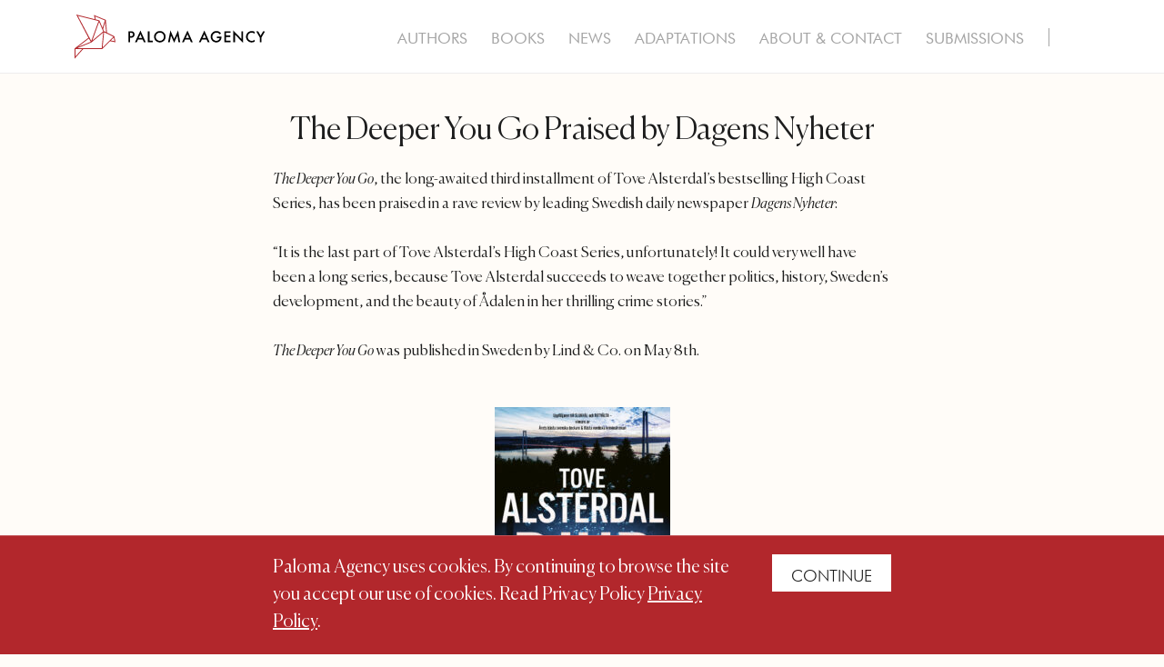

--- FILE ---
content_type: text/html; charset=UTF-8
request_url: https://ahlanderagency.com/news/the-deeper-you-go-praised-by-dagens-nyheter/
body_size: 4385
content:

<!doctype html>
<html lang="en-US">

<head>
    <meta charset="UTF-8" />
    <meta name="viewport" content="width=device-width, initial-scale=1" />
    <meta http-equiv="X-UA-Compatible" content="IE=edge">
    <meta name="theme-color" content="#ffffff">
    <meta name='robots' content='index, follow, max-image-preview:large, max-snippet:-1, max-video-preview:-1' />

	<!-- This site is optimized with the Yoast SEO plugin v26.8 - https://yoast.com/product/yoast-seo-wordpress/ -->
	<title>The Deeper You Go Praised by Dagens Nyheter - Paloma Agency</title>
	<link rel="canonical" href="https://palomaagency.se/news/the-deeper-you-go-praised-by-dagens-nyheter/" />
	<meta property="og:locale" content="en_US" />
	<meta property="og:type" content="article" />
	<meta property="og:title" content="The Deeper You Go Praised by Dagens Nyheter - Paloma Agency" />
	<meta property="og:url" content="https://palomaagency.se/news/the-deeper-you-go-praised-by-dagens-nyheter/" />
	<meta property="og:site_name" content="Paloma Agency" />
	<meta property="article:modified_time" content="2023-05-31T13:42:48+00:00" />
	<meta property="og:image" content="https://palomaagency.se/wp-content/uploads/2024/01/cropped-favicon-1.png" />
	<meta property="og:image:width" content="512" />
	<meta property="og:image:height" content="512" />
	<meta property="og:image:type" content="image/png" />
	<meta name="twitter:card" content="summary_large_image" />
	<script type="application/ld+json" class="yoast-schema-graph">{"@context":"https://schema.org","@graph":[{"@type":"WebPage","@id":"https://palomaagency.se/news/the-deeper-you-go-praised-by-dagens-nyheter/","url":"https://palomaagency.se/news/the-deeper-you-go-praised-by-dagens-nyheter/","name":"The Deeper You Go Praised by Dagens Nyheter - Paloma Agency","isPartOf":{"@id":"https://palomaagency.se/#website"},"datePublished":"2023-05-31T13:41:22+00:00","dateModified":"2023-05-31T13:42:48+00:00","breadcrumb":{"@id":"https://palomaagency.se/news/the-deeper-you-go-praised-by-dagens-nyheter/#breadcrumb"},"inLanguage":"en-US","potentialAction":[{"@type":"ReadAction","target":["https://palomaagency.se/news/the-deeper-you-go-praised-by-dagens-nyheter/"]}]},{"@type":"BreadcrumbList","@id":"https://palomaagency.se/news/the-deeper-you-go-praised-by-dagens-nyheter/#breadcrumb","itemListElement":[{"@type":"ListItem","position":1,"name":"Home","item":"https://palomaagency.se/"},{"@type":"ListItem","position":2,"name":"News","item":"https://palomaagency.se/news/"},{"@type":"ListItem","position":3,"name":"The Deeper You Go Praised by Dagens Nyheter"}]},{"@type":"WebSite","@id":"https://palomaagency.se/#website","url":"https://palomaagency.se/","name":"Paloma Agency","description":"","potentialAction":[{"@type":"SearchAction","target":{"@type":"EntryPoint","urlTemplate":"https://palomaagency.se/?s={search_term_string}"},"query-input":{"@type":"PropertyValueSpecification","valueRequired":true,"valueName":"search_term_string"}}],"inLanguage":"en-US"}]}</script>
	<!-- / Yoast SEO plugin. -->


<style id='wp-img-auto-sizes-contain-inline-css' type='text/css'>
img:is([sizes=auto i],[sizes^="auto," i]){contain-intrinsic-size:3000px 1500px}
/*# sourceURL=wp-img-auto-sizes-contain-inline-css */
</style>
<style id='classic-theme-styles-inline-css' type='text/css'>
/*! This file is auto-generated */
.wp-block-button__link{color:#fff;background-color:#32373c;border-radius:9999px;box-shadow:none;text-decoration:none;padding:calc(.667em + 2px) calc(1.333em + 2px);font-size:1.125em}.wp-block-file__button{background:#32373c;color:#fff;text-decoration:none}
/*# sourceURL=/wp-includes/css/classic-themes.min.css */
</style>
<link rel="icon" href="https://palomaagency.se/wp-content/uploads/2024/01/cropped-favicon-32x32.png" sizes="32x32" />
<link rel="icon" href="https://palomaagency.se/wp-content/uploads/2024/01/cropped-favicon-192x192.png" sizes="192x192" />
<link rel="apple-touch-icon" href="https://palomaagency.se/wp-content/uploads/2024/01/cropped-favicon-180x180.png" />
<meta name="msapplication-TileImage" content="https://palomaagency.se/wp-content/uploads/2024/01/cropped-favicon-270x270.png" />
    <link rel="stylesheet" href="/wp-content/themes/ahlander-agency/build/bundle.css?1732529062">
    <script>
        var ajaxURL = 'https://palomaagency.se/wp-admin/admin-ajax.php';
    </script>
<style id='global-styles-inline-css' type='text/css'>
:root{--wp--preset--aspect-ratio--square: 1;--wp--preset--aspect-ratio--4-3: 4/3;--wp--preset--aspect-ratio--3-4: 3/4;--wp--preset--aspect-ratio--3-2: 3/2;--wp--preset--aspect-ratio--2-3: 2/3;--wp--preset--aspect-ratio--16-9: 16/9;--wp--preset--aspect-ratio--9-16: 9/16;--wp--preset--color--black: #000000;--wp--preset--color--cyan-bluish-gray: #abb8c3;--wp--preset--color--white: #ffffff;--wp--preset--color--pale-pink: #f78da7;--wp--preset--color--vivid-red: #cf2e2e;--wp--preset--color--luminous-vivid-orange: #ff6900;--wp--preset--color--luminous-vivid-amber: #fcb900;--wp--preset--color--light-green-cyan: #7bdcb5;--wp--preset--color--vivid-green-cyan: #00d084;--wp--preset--color--pale-cyan-blue: #8ed1fc;--wp--preset--color--vivid-cyan-blue: #0693e3;--wp--preset--color--vivid-purple: #9b51e0;--wp--preset--gradient--vivid-cyan-blue-to-vivid-purple: linear-gradient(135deg,rgb(6,147,227) 0%,rgb(155,81,224) 100%);--wp--preset--gradient--light-green-cyan-to-vivid-green-cyan: linear-gradient(135deg,rgb(122,220,180) 0%,rgb(0,208,130) 100%);--wp--preset--gradient--luminous-vivid-amber-to-luminous-vivid-orange: linear-gradient(135deg,rgb(252,185,0) 0%,rgb(255,105,0) 100%);--wp--preset--gradient--luminous-vivid-orange-to-vivid-red: linear-gradient(135deg,rgb(255,105,0) 0%,rgb(207,46,46) 100%);--wp--preset--gradient--very-light-gray-to-cyan-bluish-gray: linear-gradient(135deg,rgb(238,238,238) 0%,rgb(169,184,195) 100%);--wp--preset--gradient--cool-to-warm-spectrum: linear-gradient(135deg,rgb(74,234,220) 0%,rgb(151,120,209) 20%,rgb(207,42,186) 40%,rgb(238,44,130) 60%,rgb(251,105,98) 80%,rgb(254,248,76) 100%);--wp--preset--gradient--blush-light-purple: linear-gradient(135deg,rgb(255,206,236) 0%,rgb(152,150,240) 100%);--wp--preset--gradient--blush-bordeaux: linear-gradient(135deg,rgb(254,205,165) 0%,rgb(254,45,45) 50%,rgb(107,0,62) 100%);--wp--preset--gradient--luminous-dusk: linear-gradient(135deg,rgb(255,203,112) 0%,rgb(199,81,192) 50%,rgb(65,88,208) 100%);--wp--preset--gradient--pale-ocean: linear-gradient(135deg,rgb(255,245,203) 0%,rgb(182,227,212) 50%,rgb(51,167,181) 100%);--wp--preset--gradient--electric-grass: linear-gradient(135deg,rgb(202,248,128) 0%,rgb(113,206,126) 100%);--wp--preset--gradient--midnight: linear-gradient(135deg,rgb(2,3,129) 0%,rgb(40,116,252) 100%);--wp--preset--font-size--small: 13px;--wp--preset--font-size--medium: 20px;--wp--preset--font-size--large: 36px;--wp--preset--font-size--x-large: 42px;--wp--preset--spacing--20: 0.44rem;--wp--preset--spacing--30: 0.67rem;--wp--preset--spacing--40: 1rem;--wp--preset--spacing--50: 1.5rem;--wp--preset--spacing--60: 2.25rem;--wp--preset--spacing--70: 3.38rem;--wp--preset--spacing--80: 5.06rem;--wp--preset--shadow--natural: 6px 6px 9px rgba(0, 0, 0, 0.2);--wp--preset--shadow--deep: 12px 12px 50px rgba(0, 0, 0, 0.4);--wp--preset--shadow--sharp: 6px 6px 0px rgba(0, 0, 0, 0.2);--wp--preset--shadow--outlined: 6px 6px 0px -3px rgb(255, 255, 255), 6px 6px rgb(0, 0, 0);--wp--preset--shadow--crisp: 6px 6px 0px rgb(0, 0, 0);}:where(.is-layout-flex){gap: 0.5em;}:where(.is-layout-grid){gap: 0.5em;}body .is-layout-flex{display: flex;}.is-layout-flex{flex-wrap: wrap;align-items: center;}.is-layout-flex > :is(*, div){margin: 0;}body .is-layout-grid{display: grid;}.is-layout-grid > :is(*, div){margin: 0;}:where(.wp-block-columns.is-layout-flex){gap: 2em;}:where(.wp-block-columns.is-layout-grid){gap: 2em;}:where(.wp-block-post-template.is-layout-flex){gap: 1.25em;}:where(.wp-block-post-template.is-layout-grid){gap: 1.25em;}.has-black-color{color: var(--wp--preset--color--black) !important;}.has-cyan-bluish-gray-color{color: var(--wp--preset--color--cyan-bluish-gray) !important;}.has-white-color{color: var(--wp--preset--color--white) !important;}.has-pale-pink-color{color: var(--wp--preset--color--pale-pink) !important;}.has-vivid-red-color{color: var(--wp--preset--color--vivid-red) !important;}.has-luminous-vivid-orange-color{color: var(--wp--preset--color--luminous-vivid-orange) !important;}.has-luminous-vivid-amber-color{color: var(--wp--preset--color--luminous-vivid-amber) !important;}.has-light-green-cyan-color{color: var(--wp--preset--color--light-green-cyan) !important;}.has-vivid-green-cyan-color{color: var(--wp--preset--color--vivid-green-cyan) !important;}.has-pale-cyan-blue-color{color: var(--wp--preset--color--pale-cyan-blue) !important;}.has-vivid-cyan-blue-color{color: var(--wp--preset--color--vivid-cyan-blue) !important;}.has-vivid-purple-color{color: var(--wp--preset--color--vivid-purple) !important;}.has-black-background-color{background-color: var(--wp--preset--color--black) !important;}.has-cyan-bluish-gray-background-color{background-color: var(--wp--preset--color--cyan-bluish-gray) !important;}.has-white-background-color{background-color: var(--wp--preset--color--white) !important;}.has-pale-pink-background-color{background-color: var(--wp--preset--color--pale-pink) !important;}.has-vivid-red-background-color{background-color: var(--wp--preset--color--vivid-red) !important;}.has-luminous-vivid-orange-background-color{background-color: var(--wp--preset--color--luminous-vivid-orange) !important;}.has-luminous-vivid-amber-background-color{background-color: var(--wp--preset--color--luminous-vivid-amber) !important;}.has-light-green-cyan-background-color{background-color: var(--wp--preset--color--light-green-cyan) !important;}.has-vivid-green-cyan-background-color{background-color: var(--wp--preset--color--vivid-green-cyan) !important;}.has-pale-cyan-blue-background-color{background-color: var(--wp--preset--color--pale-cyan-blue) !important;}.has-vivid-cyan-blue-background-color{background-color: var(--wp--preset--color--vivid-cyan-blue) !important;}.has-vivid-purple-background-color{background-color: var(--wp--preset--color--vivid-purple) !important;}.has-black-border-color{border-color: var(--wp--preset--color--black) !important;}.has-cyan-bluish-gray-border-color{border-color: var(--wp--preset--color--cyan-bluish-gray) !important;}.has-white-border-color{border-color: var(--wp--preset--color--white) !important;}.has-pale-pink-border-color{border-color: var(--wp--preset--color--pale-pink) !important;}.has-vivid-red-border-color{border-color: var(--wp--preset--color--vivid-red) !important;}.has-luminous-vivid-orange-border-color{border-color: var(--wp--preset--color--luminous-vivid-orange) !important;}.has-luminous-vivid-amber-border-color{border-color: var(--wp--preset--color--luminous-vivid-amber) !important;}.has-light-green-cyan-border-color{border-color: var(--wp--preset--color--light-green-cyan) !important;}.has-vivid-green-cyan-border-color{border-color: var(--wp--preset--color--vivid-green-cyan) !important;}.has-pale-cyan-blue-border-color{border-color: var(--wp--preset--color--pale-cyan-blue) !important;}.has-vivid-cyan-blue-border-color{border-color: var(--wp--preset--color--vivid-cyan-blue) !important;}.has-vivid-purple-border-color{border-color: var(--wp--preset--color--vivid-purple) !important;}.has-vivid-cyan-blue-to-vivid-purple-gradient-background{background: var(--wp--preset--gradient--vivid-cyan-blue-to-vivid-purple) !important;}.has-light-green-cyan-to-vivid-green-cyan-gradient-background{background: var(--wp--preset--gradient--light-green-cyan-to-vivid-green-cyan) !important;}.has-luminous-vivid-amber-to-luminous-vivid-orange-gradient-background{background: var(--wp--preset--gradient--luminous-vivid-amber-to-luminous-vivid-orange) !important;}.has-luminous-vivid-orange-to-vivid-red-gradient-background{background: var(--wp--preset--gradient--luminous-vivid-orange-to-vivid-red) !important;}.has-very-light-gray-to-cyan-bluish-gray-gradient-background{background: var(--wp--preset--gradient--very-light-gray-to-cyan-bluish-gray) !important;}.has-cool-to-warm-spectrum-gradient-background{background: var(--wp--preset--gradient--cool-to-warm-spectrum) !important;}.has-blush-light-purple-gradient-background{background: var(--wp--preset--gradient--blush-light-purple) !important;}.has-blush-bordeaux-gradient-background{background: var(--wp--preset--gradient--blush-bordeaux) !important;}.has-luminous-dusk-gradient-background{background: var(--wp--preset--gradient--luminous-dusk) !important;}.has-pale-ocean-gradient-background{background: var(--wp--preset--gradient--pale-ocean) !important;}.has-electric-grass-gradient-background{background: var(--wp--preset--gradient--electric-grass) !important;}.has-midnight-gradient-background{background: var(--wp--preset--gradient--midnight) !important;}.has-small-font-size{font-size: var(--wp--preset--font-size--small) !important;}.has-medium-font-size{font-size: var(--wp--preset--font-size--medium) !important;}.has-large-font-size{font-size: var(--wp--preset--font-size--large) !important;}.has-x-large-font-size{font-size: var(--wp--preset--font-size--x-large) !important;}
/*# sourceURL=global-styles-inline-css */
</style>
</head>

<body class="wp-singular news-template-default single single-news postid-4295 wp-theme-ahlander-agency the-deeper-you-go-praised-by-dagens-nyheter" id="js-page-body">
    <div class="page-wrapper">
        <div class="page-inner-wrapper">
            <noscript>You need to enable JavaScript to run this site properly.</noscript>
            <a class="skip-to-content" href="#content">Skip to content</a>
                        <header class="page-header" id="page-header">
                <div class="page-header__container">
                    <div class="page-header__logo">
                                                    <a href="https://palomaagency.se" class="page-header__logo-link">
                                <img src="https://palomaagency.se/wp-content/uploads/2024/01/paloma-logo.svg" alt="Paloma logo" width="45" height="49">
                            </a>
                                            </div>
                    <nav class="primary-nav">
                        <div class="primary-nav__container">
                            <div class="primary-nav__menu-holder"><ul id="menu-primary-menu" class="primary-nav__list"><li id="menu-item-263" class="menu-item menu-item-type-custom menu-item-object-custom menu-item-263"><a href="https://palomaagency.se/authors">Authors</a></li>
<li id="menu-item-264" class="menu-item menu-item-type-custom menu-item-object-custom menu-item-264"><a href="https://palomaagency.se/books">Books</a></li>
<li id="menu-item-2903" class="menu-item menu-item-type-custom menu-item-object-custom menu-item-2903"><a href="https://palomaagency.se/news">News</a></li>
<li id="menu-item-194" class="menu-item menu-item-type-post_type menu-item-object-page menu-item-194"><a href="https://palomaagency.se/adaptations/">Adaptations</a></li>
<li id="menu-item-193" class="menu-item menu-item-type-post_type menu-item-object-page menu-item-193"><a href="https://palomaagency.se/about-contact/">About &#038; Contact</a></li>
<li id="menu-item-195" class="menu-item menu-item-type-post_type menu-item-object-page menu-item-195"><a href="https://palomaagency.se/submissions/">Submissions</a></li>
</ul></div>                            <form class="search-form" id="js-search-from" action="/" method="get">
                                <button class="search-form__button search-form__button--opener search-form__button--is-active" id="js-search-opener" type="button" title="Search Opener">
                                    <svg class="search-form__button-icon" preserveAspectRatio="none" width="18" height="18" viewBox="0 0 18 18">
                                        <use href="https://palomaagency.se/wp-content/themes/ahlander-agency/src/images/icons/icons.svg#search-icon"></use>
                                    </svg>
                                </button>
                                <input class="search-form__input" id="js-search" type="text" name="s" value="" placeholder="Sök…" />
                                <button class="search-form__button search-form__button--search" id="js-search-submit" type="submit" title="Search">
                                    <svg class="search-form__button-icon" preserveAspectRatio="none" width="18" height="18" viewBox="0 0 18 18">
                                        <use href="https://palomaagency.se/wp-content/themes/ahlander-agency/src/images/icons/icons.svg#search-icon"></use>
                                    </svg>
                                </button>
                            </form>
                        </div>
                        <button id="js-navigation-toggler" class="navigation-toggler" aria-label="Toggle navigation">
                            <span class="navigation-toggler__search">
                                <svg class="search-form__button-icon" preserveAspectRatio="none" width="18" height="18" viewBox="0 0 18 18">
                                    <use href="https://palomaagency.se/wp-content/themes/ahlander-agency/src/images/icons/icons.svg#search-icon"></use>
                                </svg>
                            </span>
                            <span class="navigation-toggler__bar-holder">
                                <span class="navigation-toggler__bar"></span>
                                <span class="navigation-toggler__bar"></span>
                                <span class="navigation-toggler__bar"></span>
                            </span>
                        </button>
                    </nav>
                </div>
            </header>

<main>
    <article class="news-article">
    <div class="container">
      <h1 class="post-title">The Deeper You Go Praised by Dagens Nyheter</h1>
      <p><em>The Deeper You Go</em>, the long-awaited third installment of Tove Alsterdal’s bestselling High Coast Series, has been praised in a rave review by leading Swedish daily newspaper <em>Dagens Nyheter</em>:</p>
<p>“It is the last part of Tove Alsterdal’s High Coast Series, unfortunately! It could very well have been a long series, because Tove Alsterdal succeeds to weave together politics, history, Sweden’s development, and the beauty of Ådalen in her thrilling crime stories.”</p>
<p><em>The Deeper You Go</em> was published in Sweden by Lind &amp; Co. on May 8th.</p>
      <div class="news-article__thumbnail-holder">
                  <img class="news-article__thumbnail" src="https://palomaagency.se/wp-content/uploads/2023/05/LINDCO_ALSTERDAL_DJUPHAMN_front_NY-193x300.jpg" alt="LINDCO_ALSTERDAL_DJUPHAMN_front_NY" width="193" height="300" loading="lazy">
              </div>
    </div>
  </article>
  <div class="global-contact-block">
  <div class="global-contact-block__container">
    <div class="global-contact-block__content">
      <p>Paloma Agency is a boutique literary agency that represents Scandinavian writers at home and in the world.</p>
              <a class="button button--primary" href="https://palomaagency.se/about-contact/" target="_self">Contact Us</a>
          </div>
  </div>
</div>
</main>



<footer class="page-footer">
    <div class="page-footer__container">
                    <div class="page-footer__logo">
                <a href="https://palomaagency.se" class="page-header__logo-link">
                    <img src="https://palomaagency.se/wp-content/uploads/2024/01/paloma-logo-primary-white.svg" alt="paloma-logo-primary-white" width="140" height="94" loading="lazy">
                </a>
            </div>
                            <div class="page-footer__address">
                <p>Svartensgatan 4<br />
116 20 Stockholm, Sweden<br />
Telephone: <a href="tel:468275455">+46 (8) 27 54 55</a><br />
Mail: <a href="mailto:info@palomaagency.se">info@palomaagency.se</a></p>
            </div>
                <div class="page-footer__bottom">
                            <span class="page-footer__copyright">
                    &copy; 2026 Copyright, Paloma Agency                </span>
                        <a class="page-footer__designed-by" href="https://pigment.se/" title="Pigment Webbyrå Stockholm">PIGMENT WEBBYRÅ</a>
        </div>
    </div>
</footer>

  <div id="js-site-cookie" class="site-cookie" style="display: none;">
    <div class="container site-cookie__container">
      <div class="site-cookie__text-holder">
        <p>Paloma Agency uses cookies. By continuing to browse the site you accept our use of cookies. Read Privacy Policy <a href="https://palomaagency.se/privacy-policy/">Privacy Policy</a>.</p>
      </div>
      <div class="site-cookie__button-holder">
        <button class="site-cookie__close-btn" id="js-accept-cookies">Continue</button>
      </div>
    </div>
  </div>
<a class="skip-to-navigation" href="#page-wrapper">Skip to navigation</a>
<script type="speculationrules">
{"prefetch":[{"source":"document","where":{"and":[{"href_matches":"/*"},{"not":{"href_matches":["/wp-*.php","/wp-admin/*","/wp-content/uploads/*","/wp-content/*","/wp-content/plugins/*","/wp-content/themes/ahlander-agency/*","/*\\?(.+)"]}},{"not":{"selector_matches":"a[rel~=\"nofollow\"]"}},{"not":{"selector_matches":".no-prefetch, .no-prefetch a"}}]},"eagerness":"conservative"}]}
</script>
<script src="/wp-content/themes/ahlander-agency/build/bundle.js?1732529062" type="text/javascript"></script>
</div>
</div>
</body>

</html>


--- FILE ---
content_type: text/css; charset=UTF-8
request_url: https://ahlanderagency.com/wp-content/themes/ahlander-agency/build/bundle.css?1732529062
body_size: 11463
content:
/*! normalize.css v8.0.1 | MIT License | github.com/necolas/normalize.css */
/* Document
   ========================================================================== */
/**
 * 1. Correct the line height in all browsers.
 * 2. Prevent adjustments of font size after orientation changes in iOS.
 */
html {
  line-height: 1.15;
  /* 1 */
  -webkit-text-size-adjust: 100%;
  /* 2 */
}

/* Sections
   ========================================================================== */
/**
 * Remove the margin in all browsers.
 */
body {
  margin: 0;
}

/**
 * Render the `main` element consistently in IE.
 */
main {
  display: block;
}

/**
 * Correct the font size and margin on `h1` elements within `section` and
 * `article` contexts in Chrome, Firefox, and Safari.
 */
h1 {
  font-size: 2em;
  margin: 0.67em 0;
}

/* Grouping content
   ========================================================================== */
/**
 * 1. Add the correct box sizing in Firefox.
 * 2. Show the overflow in Edge and IE.
 */
hr {
  -webkit-box-sizing: content-box;
          box-sizing: content-box;
  /* 1 */
  height: 0;
  /* 1 */
  overflow: visible;
  /* 2 */
}

/**
 * 1. Correct the inheritance and scaling of font size in all browsers.
 * 2. Correct the odd `em` font sizing in all browsers.
 */
pre {
  font-family: monospace, monospace;
  /* 1 */
  font-size: 1em;
  /* 2 */
}

/* Text-level semantics
   ========================================================================== */
/**
 * Remove the gray background on active links in IE 10.
 */
a {
  background-color: transparent;
}

/**
 * 1. Remove the bottom border in Chrome 57-
 * 2. Add the correct text decoration in Chrome, Edge, IE, Opera, and Safari.
 */
abbr[title] {
  border-bottom: none;
  /* 1 */
  text-decoration: underline;
  /* 2 */
  -webkit-text-decoration: underline dotted;
          text-decoration: underline dotted;
  /* 2 */
}

/**
 * Add the correct font weight in Chrome, Edge, and Safari.
 */
b,
strong {
  font-weight: bolder;
}

/**
 * 1. Correct the inheritance and scaling of font size in all browsers.
 * 2. Correct the odd `em` font sizing in all browsers.
 */
code,
kbd,
samp {
  font-family: monospace, monospace;
  /* 1 */
  font-size: 1em;
  /* 2 */
}

/**
 * Add the correct font size in all browsers.
 */
small {
  font-size: 80%;
}

/**
 * Prevent `sub` and `sup` elements from affecting the line height in
 * all browsers.
 */
sub,
sup {
  font-size: 75%;
  line-height: 0;
  position: relative;
  vertical-align: baseline;
}

sub {
  bottom: -0.25em;
}

sup {
  top: -0.5em;
}

/* Embedded content
   ========================================================================== */
/**
 * Remove the border on images inside links in IE 10.
 */
img {
  border-style: none;
}

/* Forms
   ========================================================================== */
/**
 * 1. Change the font styles in all browsers.
 * 2. Remove the margin in Firefox and Safari.
 */
button,
input,
optgroup,
select,
textarea {
  font-family: inherit;
  /* 1 */
  font-size: 100%;
  /* 1 */
  line-height: 1.15;
  /* 1 */
  margin: 0;
  /* 2 */
}

/**
 * Show the overflow in IE.
 * 1. Show the overflow in Edge.
 */
button,
input {
  /* 1 */
  overflow: visible;
}

/**
 * Remove the inheritance of text transform in Edge, Firefox, and IE.
 * 1. Remove the inheritance of text transform in Firefox.
 */
button,
select {
  /* 1 */
  text-transform: none;
}

/**
 * Correct the inability to style clickable types in iOS and Safari.
 */
button,
[type=button],
[type=reset],
[type=submit] {
  -webkit-appearance: button;
}

/**
 * Remove the inner border and padding in Firefox.
 */
button::-moz-focus-inner,
[type=button]::-moz-focus-inner,
[type=reset]::-moz-focus-inner,
[type=submit]::-moz-focus-inner {
  border-style: none;
  padding: 0;
}

/**
 * Restore the focus styles unset by the previous rule.
 */
button:-moz-focusring,
[type=button]:-moz-focusring,
[type=reset]:-moz-focusring,
[type=submit]:-moz-focusring {
  outline: 1px dotted ButtonText;
}

/**
 * Correct the padding in Firefox.
 */
fieldset {
  padding: 0.35em 0.75em 0.625em;
}

/**
 * 1. Correct the text wrapping in Edge and IE.
 * 2. Correct the color inheritance from `fieldset` elements in IE.
 * 3. Remove the padding so developers are not caught out when they zero out
 *    `fieldset` elements in all browsers.
 */
legend {
  -webkit-box-sizing: border-box;
          box-sizing: border-box;
  /* 1 */
  color: inherit;
  /* 2 */
  display: table;
  /* 1 */
  max-width: 100%;
  /* 1 */
  padding: 0;
  /* 3 */
  white-space: normal;
  /* 1 */
}

/**
 * Add the correct vertical alignment in Chrome, Firefox, and Opera.
 */
progress {
  vertical-align: baseline;
}

/**
 * Remove the default vertical scrollbar in IE 10+.
 */
textarea {
  overflow: auto;
}

/**
 * 1. Add the correct box sizing in IE 10.
 * 2. Remove the padding in IE 10.
 */
[type=checkbox],
[type=radio] {
  -webkit-box-sizing: border-box;
          box-sizing: border-box;
  /* 1 */
  padding: 0;
  /* 2 */
}

/**
 * Correct the cursor style of increment and decrement buttons in Chrome.
 */
[type=number]::-webkit-inner-spin-button,
[type=number]::-webkit-outer-spin-button {
  height: auto;
}

/**
 * 1. Correct the odd appearance in Chrome and Safari.
 * 2. Correct the outline style in Safari.
 */
[type=search] {
  -webkit-appearance: textfield;
  /* 1 */
  outline-offset: -2px;
  /* 2 */
}

/**
 * Remove the inner padding in Chrome and Safari on macOS.
 */
[type=search]::-webkit-search-decoration {
  -webkit-appearance: none;
}

/**
 * 1. Correct the inability to style clickable types in iOS and Safari.
 * 2. Change font properties to `inherit` in Safari.
 */
::-webkit-file-upload-button {
  -webkit-appearance: button;
  /* 1 */
  font: inherit;
  /* 2 */
}

/* Interactive
   ========================================================================== */
/*
 * Add the correct display in Edge, IE 10+, and Firefox.
 */
details {
  display: block;
}

/*
 * Add the correct display in all browsers.
 */
summary {
  display: list-item;
}

/* Misc
   ========================================================================== */
/**
 * Add the correct display in IE 10+.
 */
template {
  display: none;
}

/**
 * Add the correct display in IE 10.
 */
[hidden] {
  display: none;
}

/* Font */
form,
fieldset {
  margin: 0;
  padding: 0;
  border-style: none;
}

input[type=text],
input[type=tel],
input[type=email],
input[type=search],
input[type=password],
textarea {
  -webkit-appearance: none;
  -webkit-border-radius: 0;
  -webkit-box-sizing: border-box;
          box-sizing: border-box;
  border: 1px solid #a5a5a5;
  padding: 0.5rem 1.5rem;
}
input[type=text]:focus,
input[type=tel]:focus,
input[type=email]:focus,
input[type=search]:focus,
input[type=password]:focus,
textarea:focus {
  border-color: #1d1d1d;
  outline: 0;
}
input[type=text]::-webkit-input-placeholder,
input[type=tel]::-webkit-input-placeholder,
input[type=email]::-webkit-input-placeholder,
input[type=search]::-webkit-input-placeholder,
input[type=password]::-webkit-input-placeholder,
textarea::-webkit-input-placeholder {
  color: #a5a5a5;
}
input[type=text]::-moz-placeholder,
input[type=tel]::-moz-placeholder,
input[type=email]::-moz-placeholder,
input[type=search]::-moz-placeholder,
input[type=password]::-moz-placeholder,
textarea::-moz-placeholder {
  opacity: 1;
  color: #a5a5a5;
}
input[type=text]:-moz-placeholder,
input[type=tel]:-moz-placeholder,
input[type=email]:-moz-placeholder,
input[type=search]:-moz-placeholder,
input[type=password]:-moz-placeholder,
textarea:-moz-placeholder {
  color: #a5a5a5;
}
input[type=text]:-ms-input-placeholder,
input[type=tel]:-ms-input-placeholder,
input[type=email]:-ms-input-placeholder,
input[type=search]:-ms-input-placeholder,
input[type=password]:-ms-input-placeholder,
textarea:-ms-input-placeholder {
  color: #a5a5a5;
}
input[type=text].placeholder,
input[type=tel].placeholder,
input[type=email].placeholder,
input[type=search].placeholder,
input[type=password].placeholder,
textarea.placeholder {
  color: #a5a5a5;
}

select {
  -webkit-border-radius: 0;
}

textarea {
  resize: vertical;
  vertical-align: top;
}

button,
input[type=button],
input[type=reset],
input[type=file],
input[type=submit] {
  -webkit-appearance: none;
  -webkit-border-radius: 0;
  cursor: pointer;
}

/* Heading */
h1,
.h1,
h2,
.h2,
h3,
.h3,
h4,
.h5,
h5,
.h5,
h6,
.h6 {
  line-height: 1.34;
  margin: 0 0 0.5em;
  padding: 0;
  font-weight: 400;
}

h1,
.h1 {
  font-size: 2.7rem;
}
@media (min-width: 768px) {
  h1,
  .h1 {
    font-size: 3rem;
  }
}
@media (min-width: 1024px) {
  h1,
  .h1 {
    font-size: 3.4rem;
  }
}

h2,
.h2 {
  font-size: 2.5rem;
}
@media (min-width: 768px) {
  h2,
  .h2 {
    font-size: 3rem;
  }
}

h3,
.h3 {
  font-size: 2.3rem;
}
@media (min-width: 768px) {
  h3,
  .h3 {
    font-size: 2.7rem;
  }
}

h4,
.h4 {
  font-size: 2rem;
}
@media (min-width: 768px) {
  h4,
  .h4 {
    font-size: 2.5rem;
  }
}

h5,
.h5 {
  font-size: 1.8rem;
}
@media (min-width: 768px) {
  h5,
  .h5 {
    font-size: 2.3rem;
  }
}

p {
  margin: 0 0 1.6em;
}

html {
  font-family: "Canela", "Times New Roman", Times, serif;
  font-size: 62.5%;
  overflow-y: scroll;
  -webkit-box-sizing: border-box;
          box-sizing: border-box;
  height: 100%;
  -webkit-font-smoothing: antialiased;
  -webkit-tap-highlight-color: transparent;
  text-rendering: optimizeLegibility;
}

*,
*:before,
*:after {
  -webkit-box-sizing: inherit;
          box-sizing: inherit;
}

::-moz-selection {
  color: #fff;
  background: #b2272c;
}

::selection {
  color: #fff;
  background: #b2272c;
}

body {
  font-size: 1.6rem;
  line-height: 1.6;
  font-weight: 300;
  height: 100%;
  margin: 0;
  color: #1d1d1d;
  background: #fffcf8;
}
@media (min-width: 768px) {
  body {
    font-size: 1.7rem;
  }
}

img {
  max-width: 100%;
  height: auto;
  -webkit-user-select: none;
     -moz-user-select: none;
      -ms-user-select: none;
          user-select: none;
  vertical-align: top;
}

a {
  -webkit-transition: all 0.15s ease;
  transition: all 0.15s ease;
  text-decoration: none;
  color: #b2272c;
}
a:hover {
  text-decoration: underline;
}

.page-wrapper {
  display: -webkit-box;
  display: -ms-flexbox;
  display: flex;
  overflow: hidden;
}

.page-inner-wrapper {
  width: 100%;
  display: -webkit-box;
  display: -ms-flexbox;
  display: flex;
  -webkit-box-orient: vertical;
  -webkit-box-direction: normal;
      -ms-flex-direction: column;
          flex-direction: column;
  min-height: 100vh;
}

.page-header {
  -webkit-box-flex: 0;
      -ms-flex: 0 0 auto;
          flex: 0 0 auto;
}

main {
  -webkit-box-flex: 1;
      -ms-flex-positive: 1;
          flex-grow: 1;
  padding: 9.6rem 0 0;
  overflow: hidden;
}
@media (min-width: 1024px) {
  main {
    padding: 12.2rem 0 0;
  }
}

.page-footer {
  -webkit-box-flex: 0;
      -ms-flex: 0 0 auto;
          flex: 0 0 auto;
}

.skip-to-content,
.skip-to-navigation {
  position: fixed;
  display: inline-block;
  width: 0.1rem;
  height: 0.1rem;
  background: #b2272c;
  color: #fff;
  overflow: hidden;
  z-index: -999;
  font-weight: 500;
  text-decoration: none;
}
.skip-to-content:visited, .skip-to-content:focus-visible, .skip-to-content:active,
.skip-to-navigation:visited,
.skip-to-navigation:focus-visible,
.skip-to-navigation:active {
  width: auto;
  height: auto;
  padding: 1.5rem 3rem;
  outline: 0.1rem dashed #fff;
  color: #fff;
  outline-offset: -0.4rem;
  z-index: 9999;
}

.skip-to-content {
  left: 0;
  top: -50rem;
}
.skip-to-content:focus, .skip-to-content:active {
  top: 0;
}

.skip-to-navigation {
  right: 0;
  bottom: -50rem;
}
.skip-to-navigation:focus, .skip-to-navigation:active {
  bottom: 0;
}

.section-title {
  font-family: "Futura", Arial, Helvetica, sans-serif;
  font-weight: 400;
  font-size: 2rem;
  text-transform: uppercase;
  text-align: center;
  color: #a5a5a5;
  margin-bottom: 1.2em;
}
@media (min-width: 768px) {
  .section-title {
    font-size: 2.6rem;
  }
}

.page-title {
  font-family: "Futura", Arial, Helvetica, sans-serif;
  font-weight: 400;
  font-size: 2rem;
  margin-bottom: 1em;
  text-transform: uppercase;
  text-align: center;
  color: #a5a5a5;
}
@media (min-width: 768px) {
  .page-title {
    font-size: 2.6rem;
  }
}

.single-page-title {
  text-align: center;
  margin-bottom: 0.2em;
  font-size: 2.5rem;
}
@media (min-width: 768px) {
  .single-page-title {
    font-size: 3em;
  }
}
@media (min-width: 1024px) {
  .single-page-title {
    font-size: 3.4rem;
  }
}
.single-page-title--series {
  margin-bottom: 0.75em;
}

.post-title {
  text-align: center;
}

.caption {
  font-size: 1.4rem;
  font-family: "Futura", Arial, Helvetica, sans-serif;
  font-weight: 400;
  text-transform: uppercase;
  color: #a5a5a5;
}
@media (min-width: 768px) {
  .caption {
    font-size: 1.5rem;
  }
}

.button {
  font-family: "Futura", Arial, Helvetica, sans-serif;
  font-weight: 400;
  display: inline-block;
  padding: 1.1rem 2.5rem 0.6rem;
  text-align: center;
  border-style: solid;
  border-width: 0.1rem;
  border-color: transparent;
  text-transform: uppercase;
  font-size: 1.6rem;
  letter-spacing: 0.1rem;
  -webkit-transition: visibility 0.2s ease-in-out, opacity 0.2s ease-in-out;
  transition: visibility 0.2s ease-in-out, opacity 0.2s ease-in-out;
}
.button:hover {
  text-decoration: none;
}
.button--primary {
  border-color: #1d1d1d;
  background: #fff;
  color: #1d1d1d;
}
.button--primary:hover {
  background: #b2272c;
  color: #fff;
  border-color: #b2272c;
}
.button.is-loading {
  position: relative;
  color: rgba(29, 29, 29, 0.4);
  border-color: rgba(29, 29, 29, 0.3);
  pointer-events: none;
}
.button.is-loading:hover {
  background: #fff;
  color: rgba(29, 29, 29, 0.4);
  border-color: rgba(29, 29, 29, 0.3);
}
.button.is-loading::after {
  content: "";
  position: absolute;
  width: 2rem;
  height: 2rem;
  border-radius: 50%;
  border-style: solid;
  border-color: #b2272c #b2272c #b2272c transparent;
  border-width: 0.2rem;
  top: 50%;
  margin-top: -1rem;
  right: 1rem;
  -webkit-animation: spinner-border 0.75s linear infinite;
          animation: spinner-border 0.75s linear infinite;
  -webkit-transform-origin: 50% 50%;
      -ms-transform-origin: 50% 50%;
          transform-origin: 50% 50%;
}

@-webkit-keyframes spinner-border {
  from {
    -webkit-transform: rotate(0deg);
            transform: rotate(0deg);
  }
  to {
    -webkit-transform: rotate(360deg);
            transform: rotate(360deg);
  }
}

@keyframes spinner-border {
  from {
    -webkit-transform: rotate(0deg);
            transform: rotate(0deg);
  }
  to {
    -webkit-transform: rotate(360deg);
            transform: rotate(360deg);
  }
}
.container {
  max-width: 72rem;
  margin: 0 auto;
  padding: 0 2rem;
}

@media (min-width: 768px) {
  .review__row {
    display: -webkit-box;
    display: -ms-flexbox;
    display: flex;
    -ms-flex-wrap: wrap;
        flex-wrap: wrap;
    padding-top: 3rem;
    margin: 0 -1.5rem;
  }
}
@media (min-width: 768px) {
  .review__col {
    -ms-flex-preferred-size: 50%;
        flex-basis: 50%;
    max-width: 50%;
    padding: 0 1.5rem;
  }
}

.foldout {
  -webkit-box-shadow: 0 0.1rem 0.4rem rgba(29, 29, 29, 0.15);
          box-shadow: 0 0.1rem 0.4rem rgba(29, 29, 29, 0.15);
  margin-bottom: 0;
  background: #fff;
}
@media (min-width: 768px) {
  .foldout {
    margin-bottom: 2.2rem;
  }
}
.foldout__title {
  margin: 0;
  font-size: 2.2rem;
}
@media (min-width: 768px) {
  .foldout__title {
    font-size: 2.3rem;
  }
}
@media (min-width: 1280px) {
  .foldout__title {
    font-size: 2.5rem;
  }
}
.foldout__title.is-active .foldout__opener-icon {
  -webkit-transform: rotate(-90deg);
      -ms-transform: rotate(-90deg);
          transform: rotate(-90deg);
}
.foldout__opener-button {
  border: 0;
  background: transparent;
  width: 100%;
  text-align: left;
  padding: 1.5rem 4.5rem 1.75rem 1.5rem;
  position: relative;
}
@media (min-width: 768px) {
  .foldout__opener-button {
    display: -webkit-box;
    display: -ms-flexbox;
    display: flex;
    -ms-flex-wrap: wrap;
        flex-wrap: wrap;
    -webkit-box-align: end;
        -ms-flex-align: end;
            align-items: flex-end;
    padding: 2rem 4.5rem 1.6rem 2rem;
  }
}
@media (min-width: 1024px) {
  .foldout__opener-button {
    padding: 2rem 5rem 1.6rem 2.4rem;
  }
}
.foldout__title-text {
  display: block;
  margin-top: 0.8rem;
}
@media (min-width: 768px) {
  .foldout__title-text {
    margin-top: 0;
    -webkit-box-flex: 1;
        -ms-flex: 1;
            flex: 1;
  }
}
@media (min-width: 1024px) {
  .foldout__title-text {
    padding-bottom: 0.2rem;
  }
}
@media (min-width: 1280px) {
  .foldout__title-text {
    padding-bottom: 0.1rem;
  }
}
.foldout__opener-icon {
  position: absolute;
  width: 2.4rem;
  height: 1.1rem;
  right: 2rem;
  top: 2.6rem;
  color: #b2272c;
  -webkit-transform: rotate(90deg);
      -ms-transform: rotate(90deg);
          transform: rotate(90deg);
  -webkit-transform-origin: 50% 50%;
      -ms-transform-origin: 50% 50%;
          transform-origin: 50% 50%;
  text-align: center;
}
@media (min-width: 768px) {
  .foldout__opener-icon {
    right: 1rem;
    top: 2.6rem;
    width: 2.6rem;
    height: 1.1rem;
  }
}
@media (min-width: 1024px) {
  .foldout__opener-icon {
    right: 1.8rem;
    top: 2.7rem;
  }
}
.foldout__opener-icon svg {
  width: 100%;
  height: 100%;
  position: absolute;
  left: 0;
  top: 0;
}
.foldout__body {
  display: none;
  padding: 1rem 4rem 0.5rem 1.5rem;
}
@media (min-width: 768px) {
  .foldout__body {
    padding: 1rem 5rem 0.5rem 2rem;
  }
}
@media (min-width: 1024px) {
  .foldout__body {
    padding: 1rem 10rem 0.5rem 2.4rem;
  }
}

.subnav-holder {
  position: fixed;
  width: 100%;
  left: 0;
  top: 5.8rem;
  padding-top: 2rem;
  z-index: 9;
  background: #fff;
}
@media (min-width: 768px) {
  .subnav-holder {
    padding-top: 2.5rem;
    background: #fffcf8;
  }
}
@media (min-width: 1024px) {
  .subnav-holder {
    top: 8.1rem;
  }
}
.subnav-holder__container {
  max-width: 117rem;
  margin: 0 auto;
}
@media (min-width: 768px) {
  .subnav-holder__container {
    padding: 0 2rem;
  }
}
.subnav-holder .page-title {
  margin-bottom: 0.6em;
}

.subnav {
  font-family: "Futura", Arial, Helvetica, sans-serif;
  font-weight: 400;
  text-transform: uppercase;
  position: relative;
  border-bottom: 0.1rem solid rgba(165, 165, 165, 0.2);
  font-size: 1.5rem;
}
@media (min-width: 768px) {
  .subnav {
    padding: 0 0 0.5rem;
    font-size: 1.6rem;
  }
}
@media (min-width: 1024px) {
  .subnav {
    font-size: 1.7rem;
  }
}
.subnav.is-active .subnav__list {
  visibility: visible;
  opacity: 1;
}
.subnav.is-active .subnav__icon-holder {
  -webkit-transform: rotate(180deg);
      -ms-transform: rotate(180deg);
          transform: rotate(180deg);
}
.subnav__label {
  border-top: 0.1rem solid rgba(165, 165, 165, 0.2);
  padding: 1.8rem 5rem 1.2rem 2rem;
  cursor: pointer;
  position: relative;
}
@media (min-width: 768px) {
  .subnav__label {
    display: none;
  }
}
.subnav__label-text {
  color: #a5a5a5;
  padding-right: 0.5rem;
}
.subnav__icon-holder {
  width: 1.8rem;
  height: 1.2rem;
  position: absolute;
  right: 2rem;
  top: 2.1rem;
  color: #b2272c;
}
.subnav__icon {
  position: absolute;
  width: 100%;
  height: 100%;
  left: 0;
  top: 0;
}
.subnav__list {
  margin: 0.1rem 0 0 0;
  padding: 0.8rem 0;
  position: absolute;
  visibility: hidden;
  opacity: 0;
  width: 100%;
  top: 100%;
  left: 0;
  background: #fff;
}
@media (min-width: 768px) {
  .subnav__list {
    margin: 0 -1rem;
    padding: 0;
    width: auto;
    display: -webkit-box;
    display: -ms-flexbox;
    display: flex;
    -ms-flex-wrap: wrap;
        flex-wrap: wrap;
    -webkit-box-pack: center;
        -ms-flex-pack: center;
            justify-content: center;
    position: static;
    visibility: visible;
    opacity: 1;
    background: transparent;
  }
}
@media (min-width: 1024px) {
  .subnav__list {
    margin: 0 -1.2rem;
  }
}
.subnav__item {
  list-style: none;
}
@media (min-width: 768px) {
  .subnav__item {
    padding: 0 1rem;
  }
}
@media (min-width: 1024px) {
  .subnav__item {
    padding: 0 1.2rem;
  }
}
.subnav__link {
  color: #a5a5a5;
  display: block;
  padding: 0.6rem 2rem;
}
@media (min-width: 768px) {
  .subnav__link {
    padding: 0;
  }
}
.subnav__link.is-active {
  color: #b2272c;
}
.subnav__link:hover {
  color: #b2272c;
  text-decoration: none;
}

.video-section {
  max-width: 96rem;
  margin: 0 auto;
  padding: 4rem 0 0;
}
@media (min-width: 768px) {
  .video-section {
    padding: 6rem 2rem 0;
  }
}
.video-section--adaptation {
  padding: 3rem 0 1rem;
}
@media (min-width: 768px) {
  .video-section--adaptation {
    padding: 4rem 2rem 3.3rem;
  }
}
.video-section--frontpage {
  padding: 5rem 0;
}
@media (min-width: 768px) {
  .video-section--frontpage {
    padding: 6rem 0;
  }
}
@media (min-width: 1024px) {
  .video-section--frontpage {
    padding: 7rem 0;
  }
}

.video__container {
  position: relative;
  padding-top: 54%;
  background: #a5a5a5;
}
.video__poster {
  position: absolute;
  width: 100%;
  height: 100%;
  left: 0;
  top: 0;
  -o-object-fit: cover;
     object-fit: cover;
}

.video-open-button {
  font-style: italic;
  white-space: nowrap;
  position: absolute;
  display: block;
  font-size: 1.5rem;
  line-height: 1.2;
  padding: 1.1rem 2.6rem 1rem;
  border: 0.1rem solid #1d1d1d;
  background: #1d1d1d;
  color: #fff;
  left: 50%;
  top: 50%;
  -webkit-transform: translate(-50%, -50%);
      -ms-transform: translate(-50%, -50%);
          transform: translate(-50%, -50%);
  -webkit-transition: background 0.2s ease-in-out, border-color 0.2s ease-in-out;
  transition: background 0.2s ease-in-out, border-color 0.2s ease-in-out;
}
.video-open-button:hover {
  background: #b2272c;
  border-color: #b2272c;
}
.video-open-button__icon-holder {
  position: relative;
  padding-right: 0.6rem;
  top: 0;
}
.video-open-button__icon {
  width: 1rem;
  height: 1rem;
}

.video-player {
  position: fixed;
  left: 50%;
  top: 50%;
  -webkit-transform: translate(-50%, -50%);
      -ms-transform: translate(-50%, -50%);
          transform: translate(-50%, -50%);
  width: 0;
  height: 0;
  background: rgba(29, 29, 29, 0.9);
  z-index: 9999;
  display: -webkit-box;
  display: -ms-flexbox;
  display: flex;
  -ms-flex-wrap: wrap;
      flex-wrap: wrap;
  -webkit-box-pack: center;
      -ms-flex-pack: center;
          justify-content: center;
  -webkit-box-align: center;
      -ms-flex-align: center;
          align-items: center;
  visibility: hidden;
  opacity: 0;
  -webkit-transition: width 5s linear 0.3s, height 5s linear 0.3s, visibility 0.001s 0.4s, opacity 0.3s ease-in-out;
  transition: width 5s linear 0.3s, height 5s linear 0.3s, visibility 0.001s 0.4s, opacity 0.3s ease-in-out;
}
.video-player.is-active {
  visibility: visible;
  opacity: 1;
  width: 100%;
  height: 101%;
  -webkit-transition: width 0.01s linear, height 0.01s linear, visibility 0.001s 0.01s, opacity 0.3s ease-in-out;
  transition: width 0.01s linear, height 0.01s linear, visibility 0.001s 0.01s, opacity 0.3s ease-in-out;
}
.video-player__close-button {
  position: absolute;
  width: 4rem;
  height: 4rem;
  background: transparent;
  top: 2rem;
  right: 2rem;
  z-index: 99999;
  border: 0;
  cursor: pointer;
}
.video-player__close-button:hover::before, .video-player__close-button:hover::after {
  background: #b2272c;
}
.video-player__close-button::before, .video-player__close-button::after {
  position: absolute;
  content: "";
  width: 3rem;
  height: 0.2rem;
  left: 50%;
  top: 50%;
  background: #fff;
}
.video-player__close-button::before {
  -webkit-transform: translate(-50%, -50%) rotate(-45deg);
      -ms-transform: translate(-50%, -50%) rotate(-45deg);
          transform: translate(-50%, -50%) rotate(-45deg);
}
.video-player__close-button::after {
  -webkit-transform: translate(-50%, -50%) rotate(45deg);
      -ms-transform: translate(-50%, -50%) rotate(45deg);
          transform: translate(-50%, -50%) rotate(45deg);
}

.youtube-video {
  width: 100%;
  max-width: 128rem;
  position: relative;
  margin: 0 auto;
}
.youtube-video__wrapper {
  position: relative;
  height: 0;
  width: 100%;
  padding-bottom: 56.25%; /* 16:9 */
}
.youtube-video iframe {
  position: absolute;
  left: 0;
  right: 0;
  top: 0;
  bottom: 0;
  width: 100%;
  z-index: 2;
  background: #1d1d1d;
  height: 100%;
}

.readmore-link {
  text-transform: uppercase;
  font-family: "Futura", Arial, Helvetica, sans-serif;
  font-weight: 400;
  font-size: 1.4rem;
  display: -webkit-inline-box;
  display: -ms-inline-flexbox;
  display: inline-flex;
  -ms-flex-wrap: wrap;
      flex-wrap: wrap;
  line-height: 1.142;
}
@media (min-width: 768px) {
  .readmore-link {
    font-size: 1.4rem;
  }
}
.readmore-link:hover {
  text-decoration: none;
}
.readmore-link:hover .readmore-link__icon-holder {
  padding: 0.4rem 0 0.4rem 0.3rem;
}
.readmore-link__text {
  padding: 0.4rem 0.8rem 0.4rem 0;
}
.readmore-link__icon-holder {
  padding: 0.4rem 0.3rem 0.4rem 0;
  -webkit-transition: padding 0.15s ease-in-out;
  transition: padding 0.15s ease-in-out;
}
.readmore-link__icon {
  width: 2rem;
  height: 1rem;
}
@media (min-width: 768px) {
  .readmore-link__icon {
    width: 2.4rem;
    height: 1.1rem;
  }
}

.text-center {
  text-align: center;
}

.page-header {
  height: 5.8rem;
  border-bottom: 0.1rem solid rgba(165, 165, 165, 0.2);
  padding: 1rem 0;
  position: relative;
  position: fixed;
  width: 100%;
  left: 0;
  top: 0;
  background: #fff;
  z-index: 99;
  font-family: "Futura", Arial, Helvetica, sans-serif;
  font-weight: 500;
}
@media (min-width: 1024px) {
  .page-header {
    padding: 1.6rem 0 1.2rem;
    height: 8.1rem;
  }
}
.page-header__container {
  max-width: 116rem;
  margin: 0 auto;
  display: -webkit-box;
  display: -ms-flexbox;
  display: flex;
  -ms-flex-wrap: wrap;
      flex-wrap: wrap;
  background: #fff;
  -webkit-box-align: center;
      -ms-flex-align: center;
          align-items: center;
  -webkit-box-pack: justify;
      -ms-flex-pack: justify;
          justify-content: space-between;
}
.page-header__logo {
  display: -webkit-inline-box;
  display: -ms-inline-flexbox;
  display: inline-flex;
  margin-left: 2.2rem;
  height: 3.667rem;
}
@media (min-width: 1024px) {
  .page-header__logo {
    height: 4.9rem;
  }
}
.page-header__logo-link {
  display: block;
  height: 100%;
}
.page-header__logo img {
  display: block;
  width: auto;
  height: 100%;
}
.page-header a:hover {
  text-decoration: none;
}

.primary-nav {
  -webkit-box-flex: 1;
      -ms-flex: 1;
          flex: 1;
  display: -webkit-box;
  display: -ms-flexbox;
  display: flex;
  -ms-flex-wrap: wrap;
      flex-wrap: wrap;
  -webkit-box-pack: end;
      -ms-flex-pack: end;
          justify-content: flex-end;
  margin-right: 2.6rem;
}
@media (min-width: 1024px) {
  .primary-nav {
    padding-top: 0.4rem;
  }
}
.primary-nav__container {
  position: fixed;
  width: 100%;
  height: calc(100% - 5.8rem);
  left: 0;
  top: 5.8rem;
  background: #fff;
  z-index: 9;
  max-height: 100%;
  overflow-y: auto;
  display: -webkit-box;
  display: -ms-flexbox;
  display: flex;
  -webkit-box-orient: vertical;
  -webkit-box-direction: normal;
      -ms-flex-direction: column;
          flex-direction: column;
  visibility: hidden;
  opacity: 0;
}
.menu-active .primary-nav__container {
  visibility: visible;
  opacity: 1;
}
@media (min-width: 1024px) {
  .primary-nav__container {
    position: relative;
    padding-right: 4rem;
    top: 0;
    overflow-y: visible;
    width: auto;
    visibility: visible;
    opacity: 1;
  }
}
.primary-nav__menu-holder {
  -webkit-box-ordinal-group: 3;
      -ms-flex-order: 2;
          order: 2;
}
@media (min-width: 1024px) {
  .primary-nav__menu-holder {
    padding-right: 2.8rem;
    position: relative;
  }
  .primary-nav__menu-holder:after {
    content: "";
    position: absolute;
    width: 0.1rem;
    height: 2rem;
    background: #a5a5a5;
    right: 0;
    top: 0.2rem;
  }
}
.primary-nav__list {
  margin: 0;
  padding: 0;
  font-size: 1.7rem;
  text-transform: uppercase;
  text-align: center;
}
@media (min-width: 1024px) {
  .primary-nav__list {
    margin: 0 -1.3rem;
    display: -webkit-box;
    display: -ms-flexbox;
    display: flex;
    -ms-flex-wrap: wrap;
        flex-wrap: wrap;
    -webkit-box-pack: end;
        -ms-flex-pack: end;
            justify-content: flex-end;
  }
}
.primary-nav__list li {
  list-style: none;
  padding: 0.8rem 0;
}
@media (min-width: 550px) {
  .primary-nav__list li {
    padding: 1.4rem 0;
  }
}
@media (min-width: 1024px) {
  .primary-nav__list li {
    padding: 0 1.3rem;
  }
}
.primary-nav__list a {
  color: #a5a5a5;
  display: block;
  padding: 0.4rem 2rem;
}
@media (min-width: 1024px) {
  .primary-nav__list a {
    padding: 0;
  }
}
.primary-nav__list a:hover {
  color: #b2272c;
}

.search-form {
  border-bottom: 0.1rem solid #a5a5a5;
  display: -webkit-box;
  display: -ms-flexbox;
  display: flex;
  -ms-flex-wrap: wrap;
      flex-wrap: wrap;
  margin: 1.2rem 2.4rem 3.2rem;
}
@media (min-width: 1024px) {
  .search-form {
    position: absolute;
    margin: 0;
    width: 4rem;
    right: 0;
    top: -0.5rem;
    border-bottom: 0.1rem solid transparent;
    z-index: 1;
  }
}
.search-form.is-active {
  border-color: #a5a5a5;
}
@media (min-width: 1024px) {
  .search-form.is-active {
    width: 100%;
  }
}
.search-form.is-active .search-form__button {
  color: #b2272c;
}
.search-form__button {
  color: #1d1d1d;
  cursor: pointer;
  padding: 0;
  width: 4rem;
  height: 4rem;
  background: transparent;
  border: 0;
  line-height: 1;
}
@media (min-width: 1024px) {
  .search-form__button {
    position: absolute;
    right: -0.8rem;
    top: 0;
    visibility: hidden;
    opacity: 0;
  }
}
.search-form__button--search {
  visibility: visible;
  opacity: 1;
}
@media (min-width: 1024px) {
  .search-form__button--search {
    visibility: hidden;
    opacity: 0;
  }
}
.search-form__button--opener {
  display: none;
}
@media (min-width: 1024px) {
  .search-form__button--opener {
    display: block;
  }
}
.search-form__button--is-active {
  visibility: visible;
  opacity: 1;
}
.search-form__input[type=text] {
  border: 0;
  font-size: 1.7rem;
  padding: 0.6rem 0;
}
.search-form__input {
  width: calc(100% - 4rem);
  overflow: hidden;
}

.navigation-toggler {
  width: 9rem;
  height: 4rem;
  padding: 0;
  background: transparent;
  cursor: pointer;
  position: relative;
  z-index: 100;
  margin-left: 1.4rem;
  border: 0;
  text-align: left;
  margin-right: -0.7rem;
}
.menu-active .navigation-toggler {
  width: 4rem;
}
@media (min-width: 1024px) {
  .navigation-toggler {
    display: none;
  }
}
.navigation-toggler__search {
  position: relative;
  display: inline-block;
  padding: 0.2rem 0 0 0;
}
.menu-active .navigation-toggler__search {
  display: none;
}
.navigation-toggler__search:after {
  content: "";
  position: absolute;
  width: 0.1rem;
  height: 2rem;
  background: #a5a5a5;
  right: -2.2rem;
  top: 0.1rem;
}
.navigation-toggler__bar-holder {
  position: absolute;
  right: 0;
  top: -0.1rem;
  width: 3.7rem;
  height: 100%;
}
.navigation-toggler__bar {
  position: absolute;
  height: 0.3rem;
  width: 2.1rem;
  left: 0.8rem;
  display: block;
  background: #1d1d1d;
  border-radius: 0.2rem;
}
.navigation-toggler__bar:nth-of-type(1) {
  top: 11px;
}
.menu-active .navigation-toggler__bar:nth-of-type(1) {
  top: 18px;
  -webkit-transform: rotate(45deg);
      -ms-transform: rotate(45deg);
          transform: rotate(45deg);
}
.navigation-toggler__bar:nth-of-type(2) {
  top: 18px;
}
.menu-active .navigation-toggler__bar:nth-of-type(2) {
  opacity: 0;
}
.navigation-toggler__bar:nth-of-type(3) {
  top: 25px;
}
.menu-active .navigation-toggler__bar:nth-of-type(3) {
  top: 18px;
  -webkit-transform: rotate(-45deg);
      -ms-transform: rotate(-45deg);
          transform: rotate(-45deg);
}

.page-footer {
  background: #b2272c;
  color: #fff;
  text-align: center;
  padding: 4rem 0 2rem;
  text-transform: uppercase;
  font-family: "Futura", Arial, Helvetica, sans-serif;
  font-weight: 400;
}
@media (min-width: 768px) {
  .page-footer {
    padding: 5rem 0 2.5rem;
  }
}
@media (min-width: 1024px) {
  .page-footer {
    padding: 6rem 0 3rem;
  }
}
.page-footer__container {
  max-width: 115rem;
  margin: 0 auto;
  padding: 0 2rem;
}
.page-footer__logo {
  max-width: 10rem;
  margin: 0 auto 3rem;
}
@media (min-width: 768px) {
  .page-footer__logo {
    max-width: 14rem;
    margin: 0 auto 3.4rem;
  }
}
.page-footer a {
  color: inherit;
}
.page-footer__address {
  font-size: 1.2rem;
  line-height: 1.8;
}
@media (min-width: 768px) {
  .page-footer__address {
    font-size: 1.6rem;
  }
}
.page-footer__address a {
  text-decoration: underline;
}
.page-footer__bottom {
  margin-top: 4rem;
  font-size: 1.4rem;
  line-height: 1.5;
}
@media (min-width: 768px) {
  .page-footer__bottom {
    margin-top: 6rem;
    display: -webkit-box;
    display: -ms-flexbox;
    display: flex;
    -ms-flex-wrap: wrap;
        flex-wrap: wrap;
    -webkit-box-pack: justify;
        -ms-flex-pack: justify;
            justify-content: space-between;
  }
}
@media (min-width: 1024px) {
  .page-footer__bottom {
    margin-top: 7rem;
  }
}
.page-footer__copyright {
  display: block;
  max-width: 18rem;
  margin: 0 auto 1.9rem;
}
@media (min-width: 768px) {
  .page-footer__copyright {
    margin: 0;
    max-width: none;
  }
}
.page-footer__designed-by {
  color: rgba(255, 255, 255, 0.3) !important;
}

.forntpage-main {
  padding-top: 5.8rem;
}
@media (min-width: 1024px) {
  .forntpage-main {
    padding-top: 10rem;
  }
}
.forntpage-main__container {
  max-width: 117rem;
  padding: 0 2rem;
  margin: 0 auto -4.4rem;
}
.forntpage-main .caption {
  font-size: 1.4rem;
}
@media (min-width: 768px) {
  .forntpage-main .caption {
    font-size: 1.5rem;
  }
}

.frontpage-adaptaion-section {
  padding: 5rem 0;
}
@media (min-width: 768px) {
  .frontpage-adaptaion-section {
    padding: 6rem 0;
  }
}
.frontpage-adaptaion-section .section-title {
  margin: 0 0 1.2em;
}
@media (min-width: 768px) {
  .frontpage-adaptaion-section .section-title {
    margin: 0 0 0.5em;
  }
}
.frontpage-adaptaion-section .card-section__row {
  margin: 0 -2rem;
}
@media (min-width: 768px) {
  .frontpage-adaptaion-section .card-section__row {
    margin: 0 -1.5rem;
  }
}
.frontpage-adaptaion-section__button-holder {
  padding-top: 1.8rem;
  text-align: center;
}
@media (min-width: 550px) {
  .frontpage-adaptaion-section__button-holder {
    padding-top: 2.5rem;
  }
}
@media (min-width: 1024px) {
  .frontpage-adaptaion-section__button-holder {
    padding-top: 3.5rem;
  }
}

.divider {
  margin: 0 -2rem;
  font-size: 0;
  line-height: 0;
  height: 0;
  border-top: 0.1rem solid rgba(165, 165, 165, 0.2);
}
@media (min-width: 768px) {
  .divider {
    margin: 0;
  }
}

.frontpage-news-section {
  max-width: 111rem;
  max-width: 92rem;
  margin: 0 auto;
  padding: 5rem 0 5.6rem;
}
@media (min-width: 768px) {
  .frontpage-news-section {
    padding: 6rem 0 8rem;
  }
}
.frontpage-news-section .section-title {
  margin-bottom: 1.1em;
}
@media (min-width: 768px) {
  .frontpage-news-section .section-title {
    margin-bottom: 0.6em;
  }
}
.frontpage-news-section .flickity-page-dots {
  bottom: -1.4rem;
}
@media (min-width: 768px) {
  .frontpage-news-section .flickity-page-dots {
    bottom: -2.8rem;
  }
}

.highlight {
  margin: 0 -2rem;
}
@media (min-width: 768px) {
  .highlight {
    margin: 0 -1.5rem;
  }
}
.highlight__item {
  width: 100%;
}
@media (min-width: 768px) {
  .highlight__item {
    padding: 1.5rem;
  }
}
.highlight__item-row {
  display: -webkit-box;
  display: -ms-flexbox;
  display: flex;
  -ms-flex-wrap: wrap;
      flex-wrap: wrap;
  -webkit-box-pack: justify;
      -ms-flex-pack: justify;
          justify-content: space-between;
}
@media (min-width: 768px) {
  .highlight__item-row {
    min-height: 24rem;
    background: #fff;
  }
}
@media (min-width: 768px) {
  .highlight__item-row {
    -webkit-box-shadow: 0 0.2rem 0.7rem rgba(29, 29, 29, 0.15);
            box-shadow: 0 0.2rem 0.7rem rgba(29, 29, 29, 0.15);
  }
}
.highlight__meta {
  -ms-flex-preferred-size: 16rem;
      flex-basis: 16rem;
  max-width: 16rem;
  padding: 1.9rem 1rem 2rem 2rem;
}
@media (min-width: 768px) {
  .highlight__meta {
    padding: 2.5rem 1rem 2rem 2.5rem;
  }
}
.highlight .caption {
  display: block;
  margin-bottom: 0.2rem;
}
.highlight__thumbnail-holder {
  -ms-flex-preferred-size: 11.7rem;
      flex-basis: 11.7rem;
  max-width: 11.7rem;
  position: relative;
  overflow: hidden;
  min-height: 18.2rem;
}
@media (min-width: 768px) {
  .highlight__thumbnail-holder {
    -ms-flex-preferred-size: 15rem;
        flex-basis: 15rem;
    max-width: 15rem;
  }
}
.highlight__thumbnail {
  position: absolute;
  width: 100%;
  height: 100%;
  left: 0;
  top: 0;
  -o-object-fit: cover;
     object-fit: cover;
}
.highlight__content-holder {
  padding: 2.6rem 2rem 2rem 2rem;
  display: -webkit-box;
  display: -ms-flexbox;
  display: flex;
  -ms-flex-wrap: wrap;
      flex-wrap: wrap;
  -webkit-box-orient: vertical;
  -webkit-box-direction: normal;
      -ms-flex-direction: column;
          flex-direction: column;
  -webkit-box-pack: justify;
      -ms-flex-pack: justify;
          justify-content: space-between;
  -ms-flex-preferred-size: 100%;
      flex-basis: 100%;
  max-width: 100%;
}
@media (min-width: 768px) {
  .highlight__content-holder {
    padding: 2rem 2rem 2rem 3rem;
    -webkit-box-flex: 1;
        -ms-flex: 1;
            flex: 1;
  }
}
@media (min-width: 1024px) {
  .highlight__content-holder {
    padding: 3rem 3rem 2rem 4rem;
  }
}
.highlight__item-title {
  font-size: 2.3rem;
  margin-bottom: 0.3em;
}
@media (min-width: 768px) {
  .highlight__item-title {
    font-size: 2.5rem;
  }
}
.highlight p {
  margin-bottom: 0.5em;
}
.highlight__link-holder {
  padding-bottom: 1rem;
}

.book-and-author {
  padding: 3.3rem 0 4.1rem;
}
@media (min-width: 768px) {
  .book-and-author {
    padding: 6rem 0 6.5rem;
  }
}
@media (min-width: 1024px) {
  .book-and-author__row {
    display: -webkit-box;
    display: -ms-flexbox;
    display: flex;
    -ms-flex-wrap: wrap;
        flex-wrap: wrap;
    margin: 0 -1.5rem;
  }
}
@media (min-width: 1280px) {
  .book-and-author__row {
    margin: 0 -1.7rem;
  }
}
.book-and-author .section-title {
  margin-bottom: 1.1em;
}
@media (min-width: 768px) {
  .book-and-author .section-title {
    margin-bottom: 0.7em;
  }
}
@media (min-width: 1024px) {
  .book-and-author__col {
    -ms-flex-preferred-size: 50%;
        flex-basis: 50%;
    max-width: 50%;
    padding: 0 1.5rem;
  }
}
@media (min-width: 1280px) {
  .book-and-author__col {
    padding: 0 1.7rem;
  }
}
.book-and-author__col:last-child {
  border-top: 0.1rem solid rgba(29, 29, 29, 0.15);
  margin: 4.7rem -2rem 0;
  padding: 4.2rem 2rem 0;
}
@media (min-width: 1024px) {
  .book-and-author__col:last-child {
    border-top: 0;
    padding: 0 1.7rem;
    margin: 0;
  }
}
.book-and-author__col:last-child .section-title {
  margin-bottom: 2.2em;
}
@media (min-width: 768px) {
  .book-and-author__col:last-child .section-title {
    margin-bottom: 0.7em;
  }
}
.book-and-author .button-holder {
  text-align: center;
  padding-top: 2rem;
}
@media (min-width: 768px) {
  .book-and-author .button-holder {
    padding-top: 2.6rem;
  }
}

.author-item {
  margin-bottom: 1.4rem;
  min-height: 17rem;
}
@media (min-width: 550px) {
  .author-item {
    -webkit-box-shadow: 0 0.1rem 0.5rem rgba(29, 29, 29, 0.15);
            box-shadow: 0 0.1rem 0.5rem rgba(29, 29, 29, 0.15);
    display: -webkit-box;
    display: -ms-flexbox;
    display: flex;
    -ms-flex-wrap: wrap;
        flex-wrap: wrap;
    background: #fff;
  }
}
.author-item__thumbnail-holder {
  position: relative;
  overflow: hidden;
}
@media (min-width: 550px) {
  .author-item__thumbnail-holder {
    -ms-flex-preferred-size: 17rem;
        flex-basis: 17rem;
    max-width: 17rem;
  }
}
.author-item__thumbnail {
  width: 100%;
}
@media (min-width: 550px) {
  .author-item__thumbnail {
    position: absolute;
    height: 100%;
    left: 0;
    top: 0;
    -o-object-fit: cover;
       object-fit: cover;
  }
}
.author-item__title {
  font-size: 2.3rem;
  margin-bottom: 0.1em;
}
@media (min-width: 768px) {
  .author-item__title {
    font-size: 2.5rem;
  }
}
.author-item__content-holder {
  padding: 2rem 0 0;
}
@media (min-width: 550px) {
  .author-item__content-holder {
    -webkit-box-flex: 1;
        -ms-flex: 1;
            flex: 1;
    padding: 2rem 1.5rem 1.5rem 2rem;
    display: -webkit-box;
    display: -ms-flexbox;
    display: flex;
    -webkit-box-orient: vertical;
    -webkit-box-direction: normal;
        -ms-flex-direction: column;
            flex-direction: column;
    -webkit-box-pack: justify;
        -ms-flex-pack: justify;
            justify-content: space-between;
  }
}
@media (min-width: 1280px) {
  .author-item__content-holder {
    padding: 2rem 2rem 1.5rem 2.8rem;
  }
}
.author-item .caption {
  display: block;
  margin-bottom: 0.2rem;
}
.author-item p {
  margin-bottom: 0.3em;
}

.book-item {
  margin: 0 -2rem 1.4rem;
  min-height: 17rem;
  display: -webkit-box;
  display: -ms-flexbox;
  display: flex;
  -ms-flex-wrap: wrap;
      flex-wrap: wrap;
}
@media (min-width: 550px) {
  .book-item {
    margin: 0 0 1.4rem;
    background: #fff;
    -webkit-box-shadow: 0 0.1rem 0.5rem rgba(29, 29, 29, 0.15);
            box-shadow: 0 0.1rem 0.5rem rgba(29, 29, 29, 0.15);
  }
}
.book-item__thumbnail-holder {
  position: relative;
  overflow: hidden;
  -ms-flex-preferred-size: 11rem;
      flex-basis: 11rem;
  max-width: 11rem;
}
@media (min-width: 550px) {
  .book-item__thumbnail {
    position: absolute;
    width: 100%;
    height: 100%;
    left: 0;
    top: 0;
    -o-object-fit: cover;
       object-fit: cover;
  }
}
.book-item__title {
  font-size: 2.3rem;
  margin-bottom: 0.1em;
}
@media (min-width: 768px) {
  .book-item__title {
    font-size: 2.5rem;
  }
}
.book-item__content-holder {
  -webkit-box-flex: 1;
      -ms-flex: 1;
          flex: 1;
  padding: 2rem 1.5rem 1.5rem 2rem;
  display: -webkit-box;
  display: -ms-flexbox;
  display: flex;
  -webkit-box-orient: vertical;
  -webkit-box-direction: normal;
      -ms-flex-direction: column;
          flex-direction: column;
  -webkit-box-pack: justify;
      -ms-flex-pack: justify;
          justify-content: space-between;
}
@media (min-width: 1280px) {
  .book-item__content-holder {
    padding: 2rem 2rem 1.5rem 2.8rem;
  }
}
.book-item .caption {
  display: block;
  margin-bottom: 0.3rem;
}
.book-item p {
  margin-bottom: 0.3em;
}

.news-article {
  padding: 0 0 1rem;
}
@media (min-width: 768px) {
  .news-article {
    padding: 0 0 2rem;
  }
}
.news-article__thumbnail-holder {
  padding: 2rem 0 0;
  text-align: center;
}

.article {
  padding: 0 0 0.1rem;
}
@media (min-width: 768px) {
  .article {
    padding: 0 0 0.1rem;
  }
}
.article .page-title {
  margin-bottom: 1em;
}

.about-article {
  max-width: 117rem;
  margin: 0 auto;
  padding-bottom: 6rem;
}
@media (min-width: 768px) {
  .about-article {
    padding-bottom: 8rem;
  }
}
.about-article__intro {
  max-width: 72rem;
  padding: 0 2rem;
  margin-bottom: 5rem;
}
@media (min-width: 768px) {
  .about-article__intro {
    margin: 0 auto 6rem;
  }
}
@media (min-width: 1024px) {
  .about-article__intro {
    margin: 0 auto 7rem;
  }
}

.contact-holder {
  border-top: 0.1rem solid rgba(165, 165, 165, 0.2);
  padding: 5rem 2rem;
}
@media (min-width: 768px) {
  .contact-holder {
    margin: 0 2rem;
    padding: 6rem 0;
  }
}
@media (min-width: 1024px) {
  .contact-holder {
    padding: 6rem 0;
  }
}
.contact-holder .card-section__col {
  padding: 0;
  margin: 0 -2rem;
}
@media (min-width: 768px) {
  .contact-holder .card-section__col {
    margin: 0;
  }
}
.contact-holder .caption {
  display: block;
  margin-bottom: 1rem;
}
.contact-holder .caption.vat-number {
  margin-bottom: 1.6rem;
}
.contact-holder .card__title {
  margin-bottom: 0.2em;
}
.contact-holder__link-holder {
  padding-top: 1.3rem;
}

.employee-section {
  max-width: 130rem;
  margin: 3rem 0 0;
  padding: 4rem 1.5rem 0;
  border-top: 0.1rem solid rgba(165, 165, 165, 0.2);
}
@media (min-width: 768px) {
  .employee-section {
    margin: 4rem 0.5rem 0 0;
  }
}
@media (min-width: 1024px) {
  .employee-section {
    margin: 4rem 2rem 0;
    padding: 6rem 0 0;
  }
}
.employee-section__container {
  max-width: 96rem;
  margin: 0 auto;
}
@media (min-width: 768px) {
  .employee-section__row {
    display: -webkit-box;
    display: -ms-flexbox;
    display: flex;
    -ms-flex-wrap: wrap;
        flex-wrap: wrap;
    margin: 0 -0.8rem;
  }
}
@media (min-width: 1024px) {
  .employee-section__row {
    margin: 0 -1.7rem;
  }
}
.employee-section__col {
  padding: 0.8rem;
}
@media (min-width: 768px) {
  .employee-section__col {
    -ms-flex-preferred-size: 50%;
        flex-basis: 50%;
    max-width: 50%;
    display: -webkit-box;
    display: -ms-flexbox;
    display: flex;
    -ms-flex-wrap: wrap;
        flex-wrap: wrap;
  }
}
@media (min-width: 1024px) {
  .employee-section__col {
    padding: 0.8rem 1.7rem;
  }
}

.employee {
  -webkit-box-shadow: 0 0.1rem 0.5rem rgba(29, 29, 29, 0.28);
          box-shadow: 0 0.1rem 0.5rem rgba(29, 29, 29, 0.28);
  background: #fff;
}
@media (min-width: 550px) {
  .employee {
    -ms-flex-preferred-size: 100%;
        flex-basis: 100%;
    max-width: 100%;
    display: -webkit-box;
    display: -ms-flexbox;
    display: flex;
    -ms-flex-wrap: wrap;
        flex-wrap: wrap;
  }
}
@media (min-width: 550px) {
  .employee__image-holder {
    -ms-flex-preferred-size: 25%;
        flex-basis: 25%;
    max-width: 25%;
  }
}
@media (min-width: 768px) {
  .employee__image-holder {
    -ms-flex-preferred-size: 35.5%;
        flex-basis: 35.5%;
    max-width: 35.5%;
  }
}
.employee__image-holder img {
  max-width: 15rem;
  width: 100%;
}
@media (min-width: 768px) {
  .employee__image-holder img {
    max-width: 20rem;
  }
}
.employee__info {
  padding: 2.7rem 1.5rem 2.5rem 2rem;
}
@media (min-width: 550px) {
  .employee__info {
    -webkit-box-flex: 1;
        -ms-flex: 1;
            flex: 1;
  }
}
@media (min-width: 768px) {
  .employee__info {
    padding: 2.7rem 1.5rem 2.5rem 2.4rem;
  }
}
.employee__name {
  font-size: 2.3rem;
  margin-bottom: 0;
}
@media (min-width: 768px) {
  .employee__name {
    font-size: 2.5rem;
  }
}

.page-not-found__container {
  padding: 0 2rem;
  max-width: 60rem;
  margin: 0 auto 7rem;
}
@media (min-width: 768px) {
  .page-not-found__container {
    max-width: 70rem;
  }
}
@media (min-width: 1024px) {
  .page-not-found__container {
    max-width: 80rem;
    margin: 0 auto 9rem;
  }
}
.page-not-found__content {
  text-align: center;
  padding: 3.5rem 2rem 3.5rem;
  background: #fff;
  border: 0.1rem solid #f5f6f7;
  -webkit-box-shadow: 0 0.1rem 0.1rem rgba(29, 29, 29, 0.15), 0 2rem 0 -1rem #f5f6f7, 0 2rem 0.1rem -0.9rem rgba(29, 29, 29, 0.15), 0 4rem 0 -2rem #f5f6f7, 0 4rem 0.1rem -1.9rem rgba(29, 29, 29, 0.15);
          box-shadow: 0 0.1rem 0.1rem rgba(29, 29, 29, 0.15), 0 2rem 0 -1rem #f5f6f7, 0 2rem 0.1rem -0.9rem rgba(29, 29, 29, 0.15), 0 4rem 0 -2rem #f5f6f7, 0 4rem 0.1rem -1.9rem rgba(29, 29, 29, 0.15);
}
@media (min-width: 768px) {
  .page-not-found__content {
    padding: 4rem 4rem;
  }
}
@media (min-width: 1024px) {
  .page-not-found__content {
    padding: 5rem 6rem;
  }
}
.page-not-found h1 {
  font-family: "Futura", Arial, Helvetica, sans-serif;
  font-weight: 700;
  line-height: 1;
  margin-bottom: 0;
  font-size: 8rem;
  color: #d4383e;
}
@media (min-width: 768px) {
  .page-not-found h1 {
    font-size: 10rem;
  }
}
@media (min-width: 1024px) {
  .page-not-found h1 {
    font-size: 12rem;
  }
}
.page-not-found h2 {
  font-family: "Futura", Arial, Helvetica, sans-serif;
  text-transform: uppercase;
  font-weight: 700;
  font-size: 2rem;
}
@media (min-width: 768px) {
  .page-not-found h2 {
    font-size: 2.5rem;
  }
}
.page-not-found p {
  max-width: 45rem;
  margin: 0 auto 1.6em;
}
@media (min-width: 1024px) {
  .page-not-found p {
    max-width: 50rem;
  }
}

.search-result {
  max-width: 90rem;
  margin: 0 auto;
  padding: 0 2rem;
}
.search-result__list {
  margin: 0;
  padding: 0;
  font-size: 2.4rem;
}
@media (min-width: 768px) {
  .search-result__list {
    margin: 0 0 0 4rem;
  }
}
.search-result__item {
  list-style: none;
  padding: 2rem 0 0.5rem;
}
.search-result__item + .search-result__item {
  border-top: 0.1rem solid rgba(165, 165, 165, 0.3);
}

.card-section {
  padding: 0 0 2rem;
}
.card-section__container {
  max-width: 117rem;
  margin: 0 auto;
}
@media (min-width: 768px) {
  .card-section__container {
    padding: 0 2rem;
  }
}
.card-section__intro {
  max-width: 59rem;
  margin: 0 auto;
  text-align: center;
  padding: 5rem 2rem 0;
}
@media (min-width: 768px) {
  .card-section__intro {
    padding: 7rem 2rem 0;
  }
}
@media (min-width: 768px) {
  .card-section__row {
    display: -webkit-box;
    display: -ms-flexbox;
    display: flex;
    -ms-flex-wrap: wrap;
        flex-wrap: wrap;
    margin: 0 -1.5rem;
  }
}
.card-section .section-title {
  margin-bottom: 1.2em;
}
@media (min-width: 768px) {
  .card-section__col {
    -ms-flex-preferred-size: 50%;
        flex-basis: 50%;
    max-width: 50%;
    padding: 1.5rem;
  }
}
.card-section__col--full {
  margin-top: 4rem;
}
@media (min-width: 768px) {
  .card-section__col--full {
    margin-top: 0;
    -ms-flex-preferred-size: 100%;
        flex-basis: 100%;
    max-width: 100%;
  }
}
.card-section__button-holder {
  padding-top: 3rem;
  text-align: center;
}
.card-section__button-holder.hide {
  display: none;
}

.card {
  padding: 2rem 2rem;
}
@media (min-width: 768px) {
  .card {
    -webkit-box-shadow: 0 0.2rem 0.7rem rgba(29, 29, 29, 0.15);
            box-shadow: 0 0.2rem 0.7rem rgba(29, 29, 29, 0.15);
    padding: 3rem 2rem 3rem 3rem;
    min-height: 30rem;
    background: #fff;
  }
}
@media (min-width: 768px) and (min-width: 1024px) {
  .card {
    padding: 4.3rem 4rem;
    min-height: 35rem;
  }
}
@media (min-width: 768px) and (min-width: 1280px) {
  .card {
    min-height: 38rem;
  }
}
.card--full {
  padding: 0;
}
@media (min-width: 768px) {
  .card--full {
    display: -webkit-box;
    display: -ms-flexbox;
    display: flex;
    -ms-flex-wrap: wrap;
        flex-wrap: wrap;
  }
}
.card--with-image {
  position: relative;
}
@media (min-width: 768px) {
  .card--with-image {
    -webkit-box-pack: end;
        -ms-flex-pack: end;
            justify-content: flex-end;
  }
}
@media (min-width: 768px) {
  .card--with-image .card__text-box {
    margin-right: 10%;
  }
}
@media (min-width: 1024px) {
  .card--with-image .card__text-box {
    margin-right: 14%;
  }
}
@media (min-width: 768px) {
  .card--with-video {
    -webkit-box-orient: horizontal;
    -webkit-box-direction: reverse;
        -ms-flex-direction: row-reverse;
            flex-direction: row-reverse;
  }
}
@media (min-width: 768px) {
  .card__image-holder {
    position: absolute;
    width: 100%;
    height: 100%;
    left: 0;
    top: 0;
  }
}
@media (min-width: 768px) {
  .card__image {
    position: absolute;
    width: 100%;
    height: 100%;
    left: 0;
    top: 0;
    -o-object-fit: cover;
       object-fit: cover;
  }
}
.card__text-box {
  position: relative;
  padding: 2rem;
}
@media (min-width: 768px) {
  .card__text-box {
    background: #fff;
    -ms-flex-preferred-size: 35rem;
        flex-basis: 35rem;
    max-width: 35rem;
    min-height: 34rem;
    padding: 3rem 2rem 3rem 3rem;
  }
}
@media (min-width: 1024px) {
  .card__text-box {
    -ms-flex-preferred-size: 38rem;
        flex-basis: 38rem;
    max-width: 38rem;
    padding: 3.9rem 3rem 3rem 4rem;
  }
}
.card__text-box p {
  margin-bottom: 2.1em;
}
.card .caption {
  font-size: 1.4rem;
}
@media (min-width: 768px) {
  .card .caption {
    font-size: 1.6rem;
  }
}
.card p {
  margin-bottom: 0.4em;
}
@media (min-width: 768px) {
  .card p {
    margin-bottom: 1.4em;
  }
}
.card__video {
  position: relative;
}
@media (min-width: 768px) {
  .card__video {
    -webkit-box-flex: 1;
        -ms-flex: 1;
            flex: 1;
  }
}
.card__video iframe {
  position: absolute;
  width: 100%;
  height: 100%;
  left: 0;
  top: 0;
}
.card .video {
  height: 100%;
}
.card .video__container {
  padding-top: 56.25%;
}
@media (min-width: 768px) {
  .card .video__container {
    padding-top: 0;
    height: 100%;
  }
}
.card__title {
  font-size: 2.3rem;
}
@media (min-width: 768px) {
  .card__title {
    font-size: 2.5rem;
  }
}
.card time {
  display: block;
  margin: 0 0 1rem;
}
@media (min-width: 768px) {
  .card time {
    margin: 0 0 1.7rem;
  }
}

.banner {
  margin-top: -3.8rem;
  margin-bottom: 4rem;
}
@media (min-width: 1024px) {
  .banner {
    margin-top: -4.2rem;
    margin-bottom: 6rem;
  }
}
.banner .card {
  -webkit-box-shadow: none;
          box-shadow: none;
}
@media (min-width: 768px) {
  .banner .card__text-box {
    margin-top: 3rem;
  }
}

.text-block {
  max-width: 72rem;
  margin: 0 auto;
  padding: 0 2rem;
}
.text-block img {
  display: block;
  margin: 0 auto;
}
@media (min-width: 768px) {
  .text-block img {
    margin: 3em auto 0;
  }
}
.text-block h2 {
  font-size: 2.5rem;
  margin-bottom: 0.3em;
}
@media (min-width: 768px) {
  .text-block h2 {
    text-align: center;
    font-size: 3rem;
  }
}
@media (min-width: 1024px) {
  .text-block h2 {
    font-size: 3.6rem;
  }
}
.text-block h3 {
  font-size: 2.5rem;
  margin-top: 1.1em;
  margin-bottom: 0.15em;
}
@media (min-width: 768px) {
  .text-block h3 {
    margin-top: 1.9em;
    font-size: 3rem;
  }
}

.adaptation-fact {
  padding-top: 5rem;
}
@media (min-width: 768px) {
  .adaptation-fact {
    padding-top: 8rem;
  }
}
.adaptation-fact .facts {
  margin: 0 auto;
  padding-top: 0;
}
@media (min-width: 768px) {
  .adaptation-fact .facts {
    text-align: center;
  }
}
.adaptation-fact .facts .section-title {
  text-align: center;
}

.related-material {
  max-width: 112.6rem;
  margin: 6rem auto 6rem;
}
@media (min-width: 768px) {
  .related-material {
    margin: 8rem auto 11rem;
    padding: 0 2rem;
  }
}
.related-material__container {
  border-top: 0.1rem solid rgba(165, 165, 165, 0.2);
  padding-top: 6rem;
}
@media (min-width: 768px) {
  .related-material__container {
    padding-top: 8.2rem;
  }
}
.related-material__content {
  max-width: 52rem;
  margin: 0 auto;
  text-align: center;
  padding: 0 2rem;
}
@media (min-width: 768px) {
  .related-material__content {
    padding: 0;
  }
}
.related-material .book-archive__row {
  -webkit-box-pack: center;
      -ms-flex-pack: center;
          justify-content: center;
}

.author-archive .page-title {
  margin-bottom: 0;
}
@media (min-width: 768px) {
  .author-archive .page-title {
    margin-bottom: 1em;
  }
}
.author-archive__container {
  max-width: 117rem;
  margin: 0 auto;
  padding: 0 2rem;
}
.author-archive__row {
  padding: 2rem 0;
}
@media (min-width: 550px) {
  .author-archive__row {
    display: -webkit-box;
    display: -ms-flexbox;
    display: flex;
    -ms-flex-wrap: wrap;
        flex-wrap: wrap;
    margin: 0 -1rem;
    padding: 2.5rem 0;
  }
}
.author-archive__row--book {
  -webkit-box-pack: center;
      -ms-flex-pack: center;
          justify-content: center;
}
.author-archive__row--book .author-archive__col {
  -ms-flex-preferred-size: 26rem;
      flex-basis: 26rem;
  max-width: 26rem;
  margin: 0 auto;
}
@media (min-width: 1024px) {
  .author-archive__row--book .author-archive__col {
    -ms-flex-preferred-size: 28rem;
        flex-basis: 28rem;
    max-width: 28rem;
  }
}
@media (min-width: 1280px) {
  .author-archive__row--book .author-archive__col {
    -ms-flex-preferred-size: 32rem;
        flex-basis: 32rem;
    max-width: 32rem;
  }
}
.author-archive .caption {
  margin-bottom: 0.5em;
}
@media (min-width: 768px) {
  .author-archive .caption {
    font-size: 1.6rem;
  }
}
.author-archive__col {
  padding: 1rem 0 3rem;
}
@media (min-width: 550px) {
  .author-archive__col {
    padding: 1rem 1rem 3rem;
    -ms-flex-preferred-size: 50%;
        flex-basis: 50%;
    max-width: 50%;
  }
}
@media (min-width: 768px) {
  .author-archive__col {
    padding: 1rem;
    -ms-flex-preferred-size: 33.33%;
        flex-basis: 33.33%;
    max-width: 33.33%;
  }
}
@media (min-width: 1280px) {
  .author-archive__col {
    -ms-flex-preferred-size: 25%;
        flex-basis: 25%;
    max-width: 25%;
  }
}

.author {
  position: relative;
  color: #1d1d1d;
}
.author:hover {
  text-decoration: none;
}
@media (min-width: 550px) {
  .author {
    height: 100%;
    display: -webkit-box;
    display: -ms-flexbox;
    display: flex;
    -webkit-box-orient: vertical;
    -webkit-box-direction: normal;
        -ms-flex-direction: column;
            flex-direction: column;
  }
}
@media (min-width: 768px) {
  .author:hover::after,
  .author:hover .author__link-holder {
    visibility: visible;
    opacity: 1;
  }
}
@media (min-width: 768px) {
  .author::after {
    content: "";
    position: absolute;
    width: 100%;
    height: 100%;
    left: 0;
    top: 0;
    background: rgba(29, 29, 29, 0.8);
    visibility: hidden;
    opacity: 0;
    -webkit-transition: visibility 0.1s ease-in-out, opacity 0.25s ease-in-out;
    transition: visibility 0.1s ease-in-out, opacity 0.25s ease-in-out;
  }
}
.author__image {
  width: 100%;
}
.author__body {
  padding: 1.8rem 0 0 0;
}
@media (min-width: 550px) {
  .author__body {
    -webkit-box-flex: 1;
        -ms-flex-positive: 1;
            flex-grow: 1;
  }
}
@media (min-width: 768px) {
  .author__body {
    padding: 2.2rem 1rem 0.8rem 1.8rem;
    -webkit-box-shadow: 0 0 0.6rem rgba(29, 29, 29, 0.15);
            box-shadow: 0 0 0.6rem rgba(29, 29, 29, 0.15);
  }
}
.author__body p {
  margin-bottom: 0.4em;
}
@media (min-width: 768px) {
  .author__body p {
    margin-bottom: 0.7em;
  }
}
.author__title {
  font-size: 2.3rem;
  margin-bottom: 0.4em;
  line-height: 1.1;
}
@media (min-width: 768px) {
  .author__title {
    margin-bottom: 0.2em;
    font-size: 2.3rem;
  }
}
.author .caption {
  margin-bottom: 0.8rem;
  line-height: 1.3;
  display: block;
}
@media (min-width: 768px) {
  .author .caption {
    margin-bottom: 1rem;
  }
}
@media (min-width: 768px) {
  .author__link-holder {
    padding: 1.5rem 0 0;
    text-align: center;
    padding: 0;
    position: absolute;
    left: 50%;
    top: 50%;
    max-width: 16rem;
    width: 100%;
    -webkit-transform: translate(-50%, -50%);
        -ms-transform: translate(-50%, -50%);
            transform: translate(-50%, -50%);
    z-index: 2;
    visibility: hidden;
    opacity: 0;
    -webkit-transition: visibility 0.1s ease-in-out, opacity 0.4s ease-in-out;
    transition: visibility 0.1s ease-in-out, opacity 0.4s ease-in-out;
  }
}
.author__link {
  font-family: "Futura", Arial, Helvetica, sans-serif;
  font-weight: 400;
  text-transform: uppercase;
  font-size: 1.4rem;
  cursor: pointer;
  color: #b2272c;
}
@media (min-width: 768px) {
  .author__link {
    display: inline-block;
    padding: 0.9rem 2rem 0.6rem;
    background: #fff;
    text-align: center;
    border-style: solid;
    border-width: 0.2rem;
    border-color: #fff;
    font-size: 1.6rem;
    letter-spacing: 0.1rem;
    width: 100%;
    display: block;
    color: #1d1d1d;
    -webkit-transition: background 0.2s ease-in-out, border-color 0.2s ease-in-out, color 0.2s ease-in-out;
    transition: background 0.2s ease-in-out, border-color 0.2s ease-in-out, color 0.2s ease-in-out;
  }
  .author__link:hover {
    text-decoration: none;
    background: #b2272c;
    color: #fff;
    border-color: #b2272c;
  }
}
.author__link:hover {
  text-decoration: none;
}
.author__link:hover .author__link-icon-holder {
  padding: 0 0 0 1.1rem;
}
.author__link-icon-holder {
  padding: 0 0.3rem 0 0.8rem;
  -webkit-transition: padding 0.2s ease-in-out;
  transition: padding 0.2s ease-in-out;
}
@media (min-width: 768px) {
  .author__link-icon-holder {
    display: none;
  }
}
@media (min-width: 768px) {
  .author__link-icon {
    display: none;
  }
}

.author-article__profile {
  padding-top: 11.4rem;
}
@media (min-width: 768px) {
  .author-article__profile {
    padding-top: 13.4rem;
  }
}
.author-article__profile-container {
  max-width: 100rem;
  margin: 0 auto;
  padding: 0 2rem;
}
@media (min-width: 768px) {
  .author-article__profile-row {
    display: -webkit-box;
    display: -ms-flexbox;
    display: flex;
    -ms-flex-wrap: wrap;
        flex-wrap: wrap;
    -webkit-box-orient: horizontal;
    -webkit-box-direction: reverse;
        -ms-flex-direction: row-reverse;
            flex-direction: row-reverse;
  }
}
@media (min-width: 768px) {
  .author-article__profile-image-holder {
    -ms-flex-preferred-size: 29%;
        flex-basis: 29%;
    max-width: 29%;
    margin-top: 0.4rem;
  }
}
@media (min-width: 768px) {
  .author-article__profile-content {
    padding-left: 5%;
    -webkit-box-flex: 1;
        -ms-flex: 1;
            flex: 1;
  }
}
.author-article__testimonial-holder {
  max-width: 86rem;
  margin: 0 auto 5rem;
}
.author-article__reviews {
  padding-top: 3rem;
}
@media (min-width: 768px) {
  .author-article__reviews {
    max-width: 117rem;
    margin: 0 auto;
    padding: 4rem 2rem 0;
  }
}
@media (min-width: 1024px) {
  .author-article__reviews {
    padding: 6rem 2rem 0;
  }
}
.author-article__reviews .section-title {
  margin-bottom: 1.9em;
}
@media (min-width: 768px) {
  .author-article__reviews .section-title {
    margin-bottom: 0.5em;
  }
}
.author-article__books {
  padding-top: 6rem;
}
@media (min-width: 768px) {
  .author-article__books {
    max-width: 117rem;
    margin: 0 auto;
    padding: 6rem 2rem 0;
  }
}
@media (min-width: 1024px) {
  .author-article__books {
    padding: 8rem 2rem 0;
  }
}
.author-article__books .book-archive__row {
  padding-top: 1rem;
}
@media (min-width: 768px) {
  .author-article__books .book-archive__row {
    -webkit-box-pack: center;
        -ms-flex-pack: center;
            justify-content: center;
  }
}
.author-article__series {
  padding-top: 6rem;
}
@media (min-width: 768px) {
  .author-article__series {
    max-width: 90rem;
    margin: 0 auto;
    padding: 6rem 2rem 0;
  }
}
@media (min-width: 1024px) {
  .author-article__series {
    padding: 8rem 2rem 0;
  }
}
.author-article .series-name {
  padding-right: 2rem;
  font-size: 1.7rem;
}
.author-article__press-image {
  max-width: 117rem;
  margin: 0 auto;
  padding: 5rem 2rem 0;
}
@media (min-width: 768px) {
  .author-article__press-image {
    padding: 7rem 2rem 0;
  }
}
@media (min-width: 1024px) {
  .author-article__press-image {
    padding: 8rem 2rem 0;
  }
}
.author-article__press-image .section-title {
  margin-bottom: 0.5em;
}
@media (min-width: 768px) {
  .author-article__press-image .section-title {
    margin-bottom: 1.5em;
  }
}
@media (min-width: 550px) {
  .author-article__press-image-row {
    display: -webkit-box;
    display: -ms-flexbox;
    display: flex;
    -ms-flex-wrap: wrap;
        flex-wrap: wrap;
    margin: 0 -1rem;
  }
}
@media (min-width: 768px) {
  .author-article__press-image-row {
    margin: 0 -1.5rem;
  }
}
.author-article__press-image-col {
  padding: 1rem 0;
}
@media (min-width: 550px) {
  .author-article__press-image-col {
    -ms-flex-preferred-size: 33.33%;
        flex-basis: 33.33%;
    max-width: 33.33%;
    padding: 1rem;
  }
}
@media (min-width: 768px) {
  .author-article__press-image-col {
    padding: 1rem 1.5rem;
    -ms-flex-preferred-size: 25%;
        flex-basis: 25%;
    max-width: 25%;
  }
}
@media (min-width: 1024px) {
  .author-article__press-image-col {
    -ms-flex-preferred-size: 20%;
        flex-basis: 20%;
    max-width: 20%;
  }
}
.author-article__press-image-col img {
  width: 100%;
}
.author-article__press-image-link {
  display: block;
  margin-bottom: 1.2rem;
}
.author-article__adaptation {
  padding-top: 4rem;
}
@media (min-width: 768px) {
  .author-article__adaptation {
    padding-top: 8rem;
  }
}
.author-article__extra-material {
  max-width: 96rem;
  margin: 0 auto;
  padding: 6rem 2rem 0;
}
@media (min-width: 768px) {
  .author-article__extra-material {
    padding: 8rem 2rem 0;
  }
}
.author-article__extra-material .section-title {
  margin-bottom: 1.5em;
}
@media (min-width: 768px) {
  .author-article__extra-material .section-title {
    margin-bottom: 1.5em;
  }
}
.author-article__extra-material-video {
  margin: 0 -2rem 4rem;
}
@media (min-width: 768px) {
  .author-article__extra-material-video {
    margin: 0 0 6rem;
  }
}
.author-article__extra-material-content {
  max-width: 68rem;
  margin: 0 auto;
}
.author-article__extra-material-content img {
  display: block;
  margin: 0 auto;
}
@media (min-width: 768px) {
  .author-article__extra-material-content img {
    margin: 3em auto 0;
  }
}
.author-article__extra-material-content h3 {
  font-size: 2.4rem;
  margin-bottom: 0.3em;
}
@media (min-width: 768px) {
  .author-article__extra-material-content h3 {
    text-align: center;
    font-size: 2.6rem;
  }
}
@media (min-width: 1024px) {
  .author-article__extra-material-content h3 {
    font-size: 3rem;
  }
}
.author-article__extra-material-content h4 {
  font-size: 2.3rem;
  margin-top: 1.1em;
  margin-bottom: 0.15em;
}
@media (min-width: 768px) {
  .author-article__extra-material-content h4 {
    margin-top: 1.9em;
  }
}
@media (min-width: 1024px) {
  .author-article__extra-material-content h4 {
    font-size: 2.6rem;
  }
}

.testimonial {
  width: 100%;
  padding: 2.4rem 0 1.5rem;
}
@media (min-width: 768px) {
  .testimonial {
    padding: 2rem 2rem 2rem;
  }
}
.testimonial__row {
  display: -webkit-box;
  display: -ms-flexbox;
  display: flex;
  -ms-flex-wrap: wrap;
      flex-wrap: wrap;
}
@media (min-width: 768px) {
  .testimonial__row {
    padding: 3rem 2.9rem;
    -webkit-box-shadow: 0 0.2rem 0.7rem rgba(29, 29, 29, 0.15);
            box-shadow: 0 0.2rem 0.7rem rgba(29, 29, 29, 0.15);
    background: #fff;
  }
}
.testimonial__meta {
  margin-bottom: 1.8rem;
}
@media (min-width: 768px) {
  .testimonial__meta {
    margin-bottom: 0;
    -ms-flex-preferred-size: 30%;
        flex-basis: 30%;
    max-width: 30%;
    padding-right: 1rem;
  }
}
.testimonial__caption {
  display: block;
  margin-bottom: 0.1rem;
}
@media (min-width: 768px) {
  .testimonial__content {
    -webkit-box-flex: 1;
        -ms-flex: 1;
            flex: 1;
  }
}
.testimonial__title {
  font-size: 2.5rem;
}
@media (min-width: 768px) {
  .testimonial__title {
    font-size: 2.5rem;
  }
}
.testimonial__quote {
  margin: 0;
}
.testimonial h2 {
  margin-bottom: 0.3em;
}
.testimonial p {
  margin-bottom: 0.7em;
}
@media (min-width: 768px) {
  .testimonial p {
    margin-bottom: 0.5em;
  }
}
.testimonial .caption {
  font-style: normal;
}

.book-archive__container {
  padding-top: 6rem;
}
@media (min-width: 768px) {
  .book-archive__container {
    max-width: 117rem;
    margin: 0 auto;
    padding: 7.2rem 2rem 0;
  }
}
.book-archive__section {
  padding: 3.8rem 0 0.5rem;
}
@media (min-width: 768px) {
  .book-archive__section {
    padding: 3.8rem 0 2rem;
  }
}
.book-archive__section > .caption {
  padding: 0 2rem;
  text-align: center;
}
@media (min-width: 768px) {
  .book-archive__section > .caption {
    text-align: left;
    padding: 0;
  }
}
@media (min-width: 768px) {
  .book-archive__row {
    display: -webkit-box;
    display: -ms-flexbox;
    display: flex;
    -ms-flex-wrap: wrap;
        flex-wrap: wrap;
    margin: 0 -1rem;
  }
}
.book-archive .series-name {
  padding-right: 2rem;
}
.book-archive .caption {
  margin-bottom: 1em;
}
.book-archive__col {
  padding: 0.8rem 0 1.3rem;
  position: relative;
}
@media (min-width: 768px) {
  .book-archive__col {
    padding: 1rem;
    -ms-flex-preferred-size: 33.33%;
        flex-basis: 33.33%;
    max-width: 33.33%;
  }
}
@media (min-width: 1280px) {
  .book-archive__col {
    -ms-flex-preferred-size: 25%;
        flex-basis: 25%;
    max-width: 25%;
  }
}

.book {
  position: relative;
  display: -webkit-box;
  display: -ms-flexbox;
  display: flex;
  position: relative;
  padding-bottom: 2.4rem;
  color: #1d1d1d;
}
.book:hover {
  text-decoration: none;
}
@media (min-width: 768px) {
  .book {
    height: 100%;
    display: -webkit-box;
    display: -ms-flexbox;
    display: flex;
    -webkit-box-orient: vertical;
    -webkit-box-direction: normal;
        -ms-flex-direction: column;
            flex-direction: column;
    -webkit-box-shadow: 0 0 0.6rem rgba(29, 29, 29, 0.15);
            box-shadow: 0 0 0.6rem rgba(29, 29, 29, 0.15);
    background: #fff;
  }
}
@media (min-width: 768px) {
  .book:hover .book__link-holder {
    visibility: visible;
    opacity: 1;
  }
  .book:hover .book__image-holder::after {
    visibility: visible;
    opacity: 1;
  }
}
.book__image-holder {
  -ms-flex-preferred-size: 14.1rem;
      flex-basis: 14.1rem;
  max-width: 14.1rem;
}
@media (min-width: 768px) {
  .book__image-holder {
    border-bottom: 0.1rem solid rgba(165, 165, 165, 0.15);
    position: relative;
    max-width: none;
    -ms-flex-preferred-size: 0;
        flex-basis: 0;
  }
}
.book__image-holder::after {
  content: "";
  position: absolute;
  width: 100%;
  height: 100%;
  left: 0;
  top: 0;
  background: rgba(29, 29, 29, 0.8);
  visibility: hidden;
  opacity: 0;
  -webkit-transition: visibility 0.1s ease-in-out, opacity 0.25s ease-in-out;
  transition: visibility 0.1s ease-in-out, opacity 0.25s ease-in-out;
}
.book__image {
  width: 100%;
  max-width: 15.7rem;
  margin: 0 auto;
  display: block;
}
@media (min-width: 768px) {
  .book__image {
    max-width: 12rem;
  }
}
.book__body {
  padding: 2.2rem 1rem 5rem 2rem;
  -webkit-box-flex: 1;
      -ms-flex: 1;
          flex: 1;
}
@media (min-width: 768px) {
  .book__body {
    padding: 2.2rem 1rem 2.3rem 1.8rem;
    -webkit-box-flex: 1;
        -ms-flex-positive: 1;
            flex-grow: 1;
    -ms-flex-preferred-size: 0;
        flex-basis: 0;
    font-size: 1.6rem;
  }
}
@media (min-width: 768px) {
  .book__body {
    font-size: 1.8rem;
  }
}
@media (min-width: 1280px) {
  .book__body {
    font-size: 2rem;
  }
}
.book__title {
  font-size: 2.3rem;
  margin-bottom: 1.2em;
  line-height: 1.25;
}
@media (min-width: 768px) {
  .book__title {
    margin-bottom: 0.2em;
  }
}
.book__title-link {
  color: #1d1d1d;
}
.book__title-link:hover {
  color: #b2272c;
  text-decoration: none;
}
.book .caption {
  margin-bottom: 0.3rem;
  line-height: 1.3;
  display: block;
  font-size: 1.4rem;
}
@media (min-width: 768px) {
  .book .caption {
    margin-bottom: 0.4rem;
    font-size: 1.5rem;
  }
}
.book__published-date {
  display: block;
  font-family: "Futura", Arial, Helvetica, sans-serif;
  font-weight: 400;
  color: #a5a5a5;
  margin: 0;
  font-size: 1.4rem;
}
@media (min-width: 768px) {
  .book__published-date {
    margin: 0 0 1rem;
    font-size: 1.7rem;
  }
}
.book__author {
  line-height: 1;
  position: absolute;
  left: 16rem;
  bottom: 3rem;
  min-height: 4rem;
}
@media (min-width: 768px) {
  .book__author {
    left: 3rem;
    bottom: 1.5rem;
  }
}
.book__link-holder {
  padding: 1.7rem 0 0;
}
@media (min-width: 768px) {
  .book__link-holder {
    padding: 1.5rem 0 0;
    text-align: center;
    padding: 0;
    position: absolute;
    left: 50%;
    top: 7.2rem;
    max-width: 16rem;
    width: 100%;
    -webkit-transform: translateX(-50%);
        -ms-transform: translateX(-50%);
            transform: translateX(-50%);
    z-index: 2;
    visibility: hidden;
    opacity: 0;
    -webkit-transition: visibility 0.1s ease-in-out, opacity 0.4s ease-in-out;
    transition: visibility 0.1s ease-in-out, opacity 0.4s ease-in-out;
  }
}
.book__link {
  font-family: "Futura", Arial, Helvetica, sans-serif;
  font-weight: 400;
  text-transform: uppercase;
  font-size: 1.4rem;
  color: #b2272c;
}
@media (min-width: 768px) {
  .book__link {
    display: inline-block;
    padding: 0.9rem 2rem 0.6rem;
    background: #fff;
    text-align: center;
    border-style: solid;
    border-width: 0.2rem;
    border-color: #fff;
    font-size: 1.6rem;
    letter-spacing: 0.1rem;
    width: 100%;
    display: block;
    color: #1d1d1d;
    -webkit-transition: background 0.2s ease-in-out, border-color 0.2s ease-in-out, color 0.2s ease-in-out;
    transition: background 0.2s ease-in-out, border-color 0.2s ease-in-out, color 0.2s ease-in-out;
  }
  .book__link:hover {
    text-decoration: none;
    background: #b2272c;
    color: #fff;
    border-color: #b2272c;
  }
}
.book__link:hover {
  text-decoration: none;
}
.book__link:hover .book__link-icon-holder {
  padding: 0 0 0 0.3rem;
}
.book__link-text {
  padding-right: 0.8rem;
}
@media (min-width: 768px) {
  .book__link-text {
    padding-right: 0;
  }
}
.book__link-icon-holder {
  padding: 0 0.3rem 0 0;
  -webkit-transition: padding 0.2s ease-in-out;
  transition: padding 0.2s ease-in-out;
}
.book__link-icon {
  width: 2rem;
  height: 1rem;
}
@media (min-width: 768px) {
  .book__link-icon {
    display: none;
  }
}

.series-book {
  padding: 1rem 0;
  display: -webkit-box;
  display: -ms-flexbox;
  display: flex;
  -ms-flex-wrap: wrap;
      flex-wrap: wrap;
}
@media (min-width: 768px) {
  .series-book {
    display: block;
  }
}
.series-book__image-holder {
  -ms-flex-preferred-size: 14.1rem;
      flex-basis: 14.1rem;
  max-width: 14.1rem;
}
@media (min-width: 768px) {
  .series-book__image-holder {
    -ms-flex-preferred-size: auto;
        flex-basis: auto;
    max-width: none;
  }
}
.series-book__body {
  padding: 1.5rem 0 1.5rem 2rem;
  -webkit-box-flex: 1;
      -ms-flex: 1;
          flex: 1;
}
@media (min-width: 768px) {
  .series-book__body {
    padding: 1.5rem 0;
  }
}
.series-book__title {
  margin-bottom: 0;
}
.series-book__published-date {
  display: block;
}

.book-article {
  padding-top: 8.7rem;
}
@media (min-width: 768px) {
  .book-article {
    padding-top: 9.5rem;
  }
}
@media (min-width: 1024px) {
  .book-article {
    padding-top: 8rem;
  }
}
.book-article__container {
  max-width: 117rem;
  margin: 0 auto;
  padding: 0 2rem;
}
.book-article--series {
  padding-top: 0;
}
@media (min-width: 768px) {
  .book-article--series .book-archive__col {
    -ms-flex-preferred-size: 50%;
        flex-basis: 50%;
    max-width: 50%;
  }
}
@media (min-width: 1280px) {
  .book-article--series .book-archive__col {
    -ms-flex-preferred-size: 33.33%;
        flex-basis: 33.33%;
    max-width: 33.33%;
  }
}
.book-article .series-book {
  padding-top: 4rem;
  margin: 0 -2rem;
}
@media (min-width: 768px) {
  .book-article .series-book {
    margin: 0;
  }
}
@media (min-width: 1024px) {
  .book-article .series-book {
    max-width: 54rem;
  }
}
@media (min-width: 1280px) {
  .book-article .series-book {
    max-width: 76rem;
  }
}
@media (min-width: 768px) {
  .book-article__two-cols {
    display: -webkit-box;
    display: -ms-flexbox;
    display: flex;
    -ms-flex-wrap: wrap;
        flex-wrap: wrap;
    -webkit-box-orient: horizontal;
    -webkit-box-direction: reverse;
        -ms-flex-direction: row-reverse;
            flex-direction: row-reverse;
  }
}
@media (min-width: 768px) {
  .book-article__sidebar {
    -ms-flex-preferred-size: 29%;
        flex-basis: 29%;
    max-width: 29%;
  }
}
@media (min-width: 768px) {
  .book-article__content {
    -webkit-box-flex: 1;
        -ms-flex: 1;
            flex: 1;
    padding-left: 4.3%;
  }
}
.book-article__overview {
  padding: 3rem 0 0;
}
@media (min-width: 768px) {
  .book-article__overview {
    padding: 4rem 0 0;
  }
}
.book-article__images {
  padding-top: 3.5rem;
  max-width: 73rem;
}
@media (min-width: 768px) {
  .book-article__images {
    padding-top: 5rem;
  }
}
.book-article__image-row {
  margin: 0 -0.7rem;
}
@media (min-width: 550px) {
  .book-article__image-row {
    display: -webkit-box;
    display: -ms-flexbox;
    display: flex;
    -ms-flex-wrap: wrap;
        flex-wrap: wrap;
  }
}
@media (min-width: 1024px) {
  .book-article__image-row {
    margin: 0 -1.7rem;
  }
}
.book-article__image-col {
  padding: 1.4rem 0.7rem;
}
@media (min-width: 550px) {
  .book-article__image-col {
    -ms-flex-preferred-size: 50%;
        flex-basis: 50%;
    max-width: 50%;
  }
}
@media (min-width: 768px) {
  .book-article__image-col {
    -ms-flex-preferred-size: 33.33%;
        flex-basis: 33.33%;
    max-width: 33.33%;
  }
}
@media (min-width: 1024px) {
  .book-article__image-col {
    padding: 1.4rem 1.7rem;
  }
}
.book-article__image-link {
  display: block;
  margin-bottom: 1.3rem;
}
.book-article__image {
  width: 100%;
}
.book-article__image-caption {
  font-family: "Futura", Arial, Helvetica, sans-serif;
  font-weight: 400;
  text-transform: uppercase;
  color: #a5a5a5;
  font-size: 1.5rem;
}
@media (min-width: 768px) {
  .book-article__image-caption {
    font-size: 1.7rem;
  }
}
.book-article__author {
  padding-top: 5rem;
  max-width: 73rem;
}
@media (min-width: 768px) {
  .book-article__author {
    padding-top: 8.8rem;
  }
}
.book-article__author .section-title {
  margin-bottom: 1.1em;
}
.book-article__reviews {
  margin: 0 -2rem;
  padding-top: 4rem;
  max-width: 73rem;
}
@media (min-width: 768px) {
  .book-article__reviews {
    margin: 0;
    padding-top: 8rem;
  }
}
.book-article__reviews .section-title {
  margin-bottom: 1.4em;
}
.book-article__book-image-holder {
  border: 0.1rem solid rgba(165, 165, 165, 0.5);
  text-align: center;
  padding: 0 1.5rem;
  background: #fff;
}
.book-article__book-image-holder--desktop {
  display: none;
  margin-top: 4.7rem;
}
@media (min-width: 768px) {
  .book-article__book-image-holder--desktop {
    display: block;
  }
}
.book-article__book-image-holder--mobile {
  max-width: 20rem;
  margin-bottom: 3rem;
}
@media (min-width: 768px) {
  .book-article__book-image-holder--mobile {
    display: none;
  }
}
.book-article__book-image {
  max-width: 24rem;
  width: 100%;
}

.facts {
  padding-top: 5.3rem;
  line-height: 1.4;
  max-width: 27rem;
  margin: 0 auto;
  text-align: center;
}
@media (min-width: 768px) {
  .facts {
    margin: 0;
    text-align: left;
  }
}
.facts .section-title {
  margin-bottom: 0.6em;
}
@media (min-width: 768px) {
  .facts .section-title {
    text-align: left;
  }
}
.facts--series {
  padding-top: 0.3rem;
}
.facts__item {
  margin-bottom: 1.5rem;
}
@media (min-width: 768px) {
  .facts__item {
    margin-bottom: 3.1rem;
  }
}
.facts__caption {
  display: block;
  font-size: 1.6rem;
  margin-bottom: 0.1rem;
}
.facts__data {
  display: block;
  font-size: 1.6rem;
  margin: 0;
}
@media (min-width: 768px) {
  .facts__data {
    font-size: 1.7rem;
  }
}
.facts__data--author-name {
  color: #b2272c;
}
.facts__data p {
  margin: 0;
}

.global-contact-block__container {
  max-width: 110rem;
  margin: 4.4rem auto 0;
  border-top: 0.1rem solid rgba(165, 165, 165, 0.2);
}
.global-contact-block__content {
  max-width: 52rem;
  margin: 0 auto;
  padding: 4.4rem 1.5rem 4.6rem;
  font-size: 2.2rem;
  line-height: 1.384;
  color: #b2272c;
  text-align: center;
}
@media (min-width: 768px) {
  .global-contact-block__content {
    font-size: 2.4rem;
    line-height: 1.35;
    padding: 5rem 2rem 6.5rem;
  }
}
@media (min-width: 1024px) {
  .global-contact-block__content {
    font-size: 2.7rem;
    padding: 6rem 2rem 7.5rem;
  }
}
.global-contact-block p {
  margin-bottom: 1.05em;
}
@media (min-width: 1024px) {
  .global-contact-block p {
    margin-bottom: 0.55em;
  }
}

.site-cookie {
  position: fixed;
  width: 100%;
  left: 0;
  bottom: 0;
  z-index: 9;
  background: #b2272c;
  color: #fff;
  padding: 2rem 0;
  line-height: 1.5em;
  border-top: 0.1rem solid rgba(255, 255, 255, 0.2);
}
@media (min-width: 1024px) {
  .site-cookie {
    font-size: 2rem;
  }
}
.site-cookie ::-moz-selection {
  color: #b2272c;
  background: #fff;
}
.site-cookie ::selection {
  color: #b2272c;
  background: #fff;
}
@media (min-width: 768px) {
  .site-cookie__container {
    display: -webkit-box;
    display: -ms-flexbox;
    display: flex;
    -webkit-box-pack: justify;
        -ms-flex-pack: justify;
            justify-content: space-between;
  }
}
@media (min-width: 768px) {
  .site-cookie__text-holder {
    padding-right: 3rem;
  }
}
.site-cookie__button-holder {
  padding: 1rem 0 0;
}
@media (min-width: 768px) {
  .site-cookie__button-holder {
    padding: 0;
  }
}
.site-cookie__close-btn {
  display: inline-block;
  border: 0.1rem solid #fff;
  font-family: "Futura", Arial, Helvetica, sans-serif;
  background: #fff;
  color: #1d1d1d;
  padding: 1.2rem 2rem 0.8rem;
  cursor: pointer;
  text-transform: uppercase;
}
@media (min-width: 768px) {
  .site-cookie__close-btn {
    font-size: 1.8rem;
    padding: 1.3rem 2rem 0.6rem;
  }
}
.site-cookie__close-btn:hover {
  color: #fff;
  background: transparent;
}
.site-cookie p {
  margin: 0;
}
.site-cookie a {
  color: #fff;
  text-decoration: underline;
}
.site-cookie a:hover {
  text-decoration: underline;
}

@font-face {
  font-family: "Canela";
  src: url(b24b99bcbb4597df5c5a4548a6fb7ceb.woff2) format("woff2"), url(b413320693beb849bbf360e434526ed8.woff) format("woff");
  font-weight: 300;
  font-style: normal;
  font-display: swap;
}
@font-face {
  font-family: "Canela";
  src: url(d155ed4f758ebc2854cdf950e02b9b6f.woff2) format("woff2"), url(33d881a53f99d270773ca16e02fad45c.woff) format("woff");
  font-weight: 300;
  font-style: italic;
  font-display: swap;
}
@font-face {
  font-family: "Gill Sans";
  src: url(ba73616e057fa795bbf316c12c6236e3.woff2) format("woff2"), url(40321d54ec5c274f7826d420344e0b62.woff) format("woff");
  font-weight: normal;
  font-style: normal;
  font-display: swap;
}
@font-face {
  font-family: "Gill Sans";
  src: url(d796b0fe401e44df6df19b74343422b2.woff2) format("woff2"), url(e3f80cd1700a5d2e6f2e06451ec04160.woff) format("woff");
  font-weight: normal;
  font-style: italic;
  font-display: swap;
}
@font-face {
  font-family: "Gill Sans";
  src: url(5beccc372aa733ab522242f1994fd4df.woff2) format("woff2"), url(c588558edebbdd992a67cd720e2adf01.woff) format("woff");
  font-weight: 500;
  font-style: normal;
  font-display: swap;
}
@font-face {
  font-family: "Gill Sans";
  src: url(c2b6f8038b6fd34e4965d14de76e5890.woff2) format("woff2"), url(a6c960e5e66a65e4ddd8cb3204a002cb.woff) format("woff");
  font-weight: 500;
  font-style: italic;
  font-display: swap;
}
@font-face {
  font-family: "Gill Sans";
  src: url(49b4a47d1a9ebb6bfff870e363ab5edc.woff2) format("woff2"), url(536658a508fd68bf1b45aa92356a7b0e.woff) format("woff");
  font-weight: bold;
  font-style: normal;
  font-display: swap;
}
@font-face {
  font-family: "Gill Sans";
  src: url(64671e7970b151b0efe75ddf1202e9e4.woff2) format("woff2"), url(06485fdfb6b97d79300946563f544e60.woff) format("woff");
  font-weight: bold;
  font-style: italic;
  font-display: swap;
}
@font-face {
  font-family: "Futura";
  src: url(9dcf6036c56828266cd7d55b7d8d8abe.woff2) format("woff2"), url(c57b1d9571714aaf1d51628e552cd6c5.woff) format("woff");
  font-weight: medium;
  font-style: normal;
  font-display: swap;
}
@font-face {
  font-family: "Futura";
  src: url(df6911ca4f06c255e074f1bf0bd2219f.woff2) format("woff2"), url(01c7bef2fa83ee25582cac6c95fce737.woff) format("woff");
  font-weight: medium;
  font-style: italic;
  font-display: swap;
}
@font-face {
  font-family: "Futura";
  src: url(e00aca4e60c83293b6002b012e073fb9.woff2) format("woff2"), url(ef09190fdfbc5c9723e0b5044059e448.woff) format("woff");
  font-weight: 500;
  font-style: normal;
  font-display: swap;
}
@font-face {
  font-family: "Futura";
  src: url(4ea5e234ebe4751abdb5001ab9e84b3d.woff2) format("woff2"), url(866adaab5de171d860260431fe3657e1.woff) format("woff");
  font-weight: light;
  font-style: normal;
  font-display: swap;
}
/*! Flickity v2.2.2
https://flickity.metafizzy.co
---------------------------------------------- */
.flickity-enabled {
  position: relative;
}

.flickity-enabled:focus {
  outline: none;
}

.flickity-viewport {
  overflow: hidden;
  position: relative;
  height: 100%;
}

.flickity-slider {
  position: absolute;
  width: 100%;
  height: 100%;
}

/* draggable */
.flickity-enabled.is-draggable {
  -webkit-tap-highlight-color: transparent;
  -webkit-user-select: none;
  -moz-user-select: none;
  -ms-user-select: none;
  user-select: none;
}

.flickity-enabled.is-draggable .flickity-viewport {
  cursor: move;
  cursor: -webkit-grab;
  cursor: grab;
}

.flickity-enabled.is-draggable .flickity-viewport.is-pointer-down {
  cursor: -webkit-grabbing;
  cursor: grabbing;
}

/* ---- flickity-button ---- */
.flickity-button {
  position: absolute;
  background: hsla(0, 0%, 100%, 0.75);
  border: none;
  color: #333;
}

.flickity-button:hover {
  background: white;
  cursor: pointer;
}

.flickity-button:focus {
  outline: none;
  -webkit-box-shadow: 0 0 0 5px #19f;
          box-shadow: 0 0 0 5px #19f;
}

.flickity-button:active {
  opacity: 0.6;
}

.flickity-button:disabled {
  opacity: 0.3;
  cursor: auto;
  /* prevent disabled button from capturing pointer up event. #716 */
  pointer-events: none;
}

.flickity-button-icon {
  fill: currentColor;
}

/* ---- previous/next buttons ---- */
.flickity-prev-next-button {
  top: 50%;
  width: 44px;
  height: 44px;
  border-radius: 50%;
  /* vertically center */
  -webkit-transform: translateY(-50%);
      -ms-transform: translateY(-50%);
          transform: translateY(-50%);
}

.flickity-prev-next-button.previous {
  left: 10px;
}

.flickity-prev-next-button.next {
  right: 10px;
}

/* right to left */
.flickity-rtl .flickity-prev-next-button.previous {
  left: auto;
  right: 10px;
}

.flickity-rtl .flickity-prev-next-button.next {
  right: auto;
  left: 10px;
}

.flickity-prev-next-button .flickity-button-icon {
  position: absolute;
  left: 20%;
  top: 20%;
  width: 60%;
  height: 60%;
}

/* ---- page dots ---- */
.flickity-page-dots {
  position: absolute;
  width: 100%;
  bottom: -25px;
  padding: 0;
  margin: 0;
  list-style: none;
  text-align: center;
  line-height: 1;
}

.flickity-rtl .flickity-page-dots {
  direction: rtl;
}

.flickity-page-dots .dot {
  display: inline-block;
  width: 11px;
  height: 11px;
  margin: 0 3px;
  background: #1d1d1d;
  border-radius: 50%;
  cursor: pointer;
}

.flickity-page-dots .dot.is-selected {
  background: #b2272c;
}


--- FILE ---
content_type: image/svg+xml
request_url: https://palomaagency.se/wp-content/uploads/2024/01/paloma-logo.svg
body_size: 1452
content:
<?xml version="1.0" encoding="UTF-8"?> <svg xmlns="http://www.w3.org/2000/svg" fill="none" viewBox="0 0 400 94"><path fill="#000" d="M116.558 49.0419v9.4216h-3.501V35.2627h3.967c1.944 0 3.411.1352 4.403.4057 1.002.2705 1.883.7814 2.645 1.5327 1.332 1.3023 1.998 2.9452 1.998 4.9287 0 2.1237-.711 3.8067-2.134 5.0489-1.422 1.2421-3.341 1.8632-5.755 1.8632h-1.623Zm0-3.2457h1.308c3.215 0 4.823-1.2372 4.823-3.7115 0-2.3942-1.658-3.5913-4.974-3.5913h-1.157v7.3028Zm26.573 7.0324h-9.932l-2.585 5.6349h-3.772l11.481-24.6584 11.074 24.6584h-3.832l-2.434-5.6349Zm-1.427-3.2908-3.441-7.8889-3.607 7.8889h7.048Zm15.648-14.2751v19.91h6.822v3.2908h-10.323V35.2627h3.501Zm9.563 11.4952c0-3.2657 1.197-6.0707 3.591-8.4148 2.384-2.3441 5.25-3.5162 8.595-3.5162 3.306 0 6.141 1.1821 8.505 3.5463 2.375 2.3641 3.562 5.2041 3.562 8.52 0 3.3358-1.192 6.1658-3.577 8.4899-2.394 2.3341-5.284 3.5012-8.67 3.5012-2.995 0-5.685-1.0369-8.069-3.1105-2.625-2.294-3.937-5.2993-3.937-9.0159Zm3.531.0451c0 2.5645.862 4.6732 2.585 6.3261 1.713 1.6529 3.691 2.4794 5.935 2.4794 2.434 0 4.488-.8415 6.161-2.5244 1.673-1.703 2.509-3.7767 2.509-6.221 0-2.4744-.826-4.548-2.479-6.221-1.643-1.6829-3.676-2.5244-6.101-2.5244-2.414 0-4.453.8415-6.115 2.5244-1.663 1.663-2.495 3.7166-2.495 6.1609Zm25.852 11.6605 4.883-24.9439 7.964 18.0318 8.25-18.0318 4.388 24.9439h-3.592l-2.239-14.0046-6.867 15.0715-6.672-15.0866-2.494 14.0197h-3.621Zm45.581-5.6349h-9.933l-2.584 5.6349h-3.772l11.48-24.6584 11.075 24.6584h-3.832l-2.434-5.6349Zm-1.428-3.2908-3.441-7.8889-3.606 7.8889h7.047Zm36.812 3.2908h-9.932l-2.585 5.6349h-3.771l11.48-24.6584 11.074 24.6584h-3.831l-2.435-5.6349Zm-1.427-3.2908-3.441-7.8889-3.607 7.8889h7.048Zm23.026-3.1555h9.587v.7663c0 1.7431-.205 3.2858-.616 4.6282-.401 1.2421-1.077 2.4042-2.028 3.4861-2.154 2.4243-4.894 3.6364-8.22 3.6364-3.246 0-6.026-1.1721-8.34-3.5162-2.314-2.3541-3.471-5.1791-3.471-8.4749 0-3.3659 1.177-6.221 3.531-8.5651 2.355-2.3541 5.22-3.5312 8.596-3.5312 1.813 0 3.506.3706 5.079 1.1119 1.502.7413 2.98 1.9435 4.432 3.6064l-2.494 2.3892c-1.903-2.5345-4.222-3.8017-6.957-3.8017-2.455 0-4.513.8465-6.176 2.5395-1.663 1.6629-2.495 3.7466-2.495 6.251 0 2.5845.927 4.7133 2.78 6.3862 1.733 1.5528 3.612 2.3291 5.635 2.3291 1.723 0 3.271-.581 4.643-1.743 1.373-1.1721 2.139-2.5746 2.299-4.2075h-5.785v-3.2907Zm28.346-7.8288h-9.301v5.5748h9.031v3.2908h-9.031v7.7536h9.301v3.2908h-12.802V35.2627h12.802v3.2908Zm6.137 19.91V33.6849l16.92 17.7012V35.2627h3.501V59.876l-16.92-17.6561v16.2436h-3.501Zm44.89-21.9536v4.1473c-2.023-1.693-4.117-2.5395-6.281-2.5395-2.384 0-4.393.8565-6.026 2.5695-1.642 1.703-2.464 3.7867-2.464 6.251 0 2.4343.822 4.4879 2.464 6.1609 1.643 1.6729 3.657 2.5094 6.041 2.5094 1.232 0 2.279-.2004 3.141-.6011.48-.2003.976-.4708 1.487-.8114.521-.3406 1.067-.7513 1.638-1.2322v4.2225c-2.003 1.132-4.107 1.698-6.311 1.698-3.316 0-6.146-1.1571-8.49-3.4711-2.334-2.3342-3.501-5.1491-3.501-8.4449 0-2.9552.977-5.5899 2.93-7.9039 2.404-2.835 5.515-4.2525 9.331-4.2525 2.084 0 4.098.566 6.041 1.698Zm10.66 11.931-7.573-13.1782h4.027l5.304 9.2713 5.319-9.2713h4.027l-7.603 13.1782v10.0226h-3.501V48.4409Z"></path><path fill="#B2272C" fill-rule="evenodd" d="M3.45276.0494385 42.545 9.90632 40.7454.966319 65.6244 11.282l2.4667 26.7365 15.602 7.9989 2.2801 12.5165-11.3436-2.2642L58.1597 72.948H18.1039L0 93.3464V71.5932l29.0603-22.5237L4.39527 1.85363l-.00282-.00536L3.45276.0494385ZM29.9521 50.679 6.74744 68.6642 33.9139 57.5335l-3.9618-6.8545Zm7.2949 4.3862 22.8437-19.4207-1.9682-4.4889-6.5545-15.5605-14.321 39.4701Zm14.9198-42.7328 6.6602 15.811 4.8303-15.7085-20.4556-8.48154 1.2975 6.44564 7.6676 1.9334Zm12.1198 4.2431-4.3577 14.1714 1.958 4.4655 4.2965 1.9222-1.8968-20.5591ZM60.0794 38.041l-3.127 33.0886H5.52659L35.7008 58.7665 60.0794 38.041ZM1.81847 72.948H15.6725L1.81847 88.5579V72.948Zm57.10643-3.3629 3.0512-32.2855 19.3713 9.5792-22.4225 22.7063Zm23.3728-21.0806-6.1385 6.2162 7.5453 1.5061-1.4068-7.7223ZM50.307 13.7389 6.96164 2.80957 35.0655 55.746 50.307 13.7389Z" clip-rule="evenodd"></path></svg> 